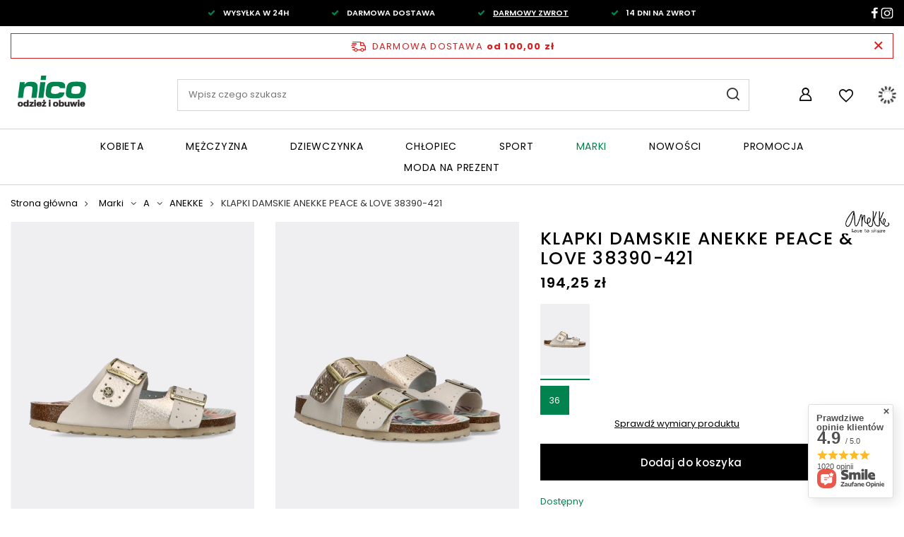

--- FILE ---
content_type: text/html; charset=utf-8
request_url: https://nico.com.pl/pl/products/klapki-damskie-anekke-peace-love-38390-421-22725.html
body_size: 236291
content:
<!DOCTYPE html>
<html lang="pl" class="--freeShipping --vat --gross " ><head><meta name='viewport' content='user-scalable=no, initial-scale = 1.0, maximum-scale = 1.0, width=device-width, viewport-fit=cover'/> <link rel="preload" crossorigin="anonymous" as="font" href="/gfx/standards/fontello.woff?v=2"><meta http-equiv="Content-Type" content="text/html; charset=utf-8"><meta http-equiv="X-UA-Compatible" content="IE=edge"><title>KLAPKI DAMSKIE ANEKKE PEACE & LOVE 38390-421 - Nico</title><meta name="keywords" content=""><meta name="description" content="Sprawdź KLAPKI DAMSKIE ANEKKE PEACE &amp; LOVE 38390-421 - Wejdź na nico.com.pl ★ Modna odzież damska, męska i dziecięca ★ Obuwie na każdą okazję ★ Sprawdź naszą ofertę!"><link rel="icon" href="/gfx/pol/favicon.ico"><meta name="theme-color" content="#00834E"><meta name="msapplication-navbutton-color" content="#00834E"><meta name="apple-mobile-web-app-status-bar-style" content="#00834E"><link rel="preload stylesheet" as="style" href="/gfx/pol/style.css.gzip?r=1748949039"><script>var app_shop={urls:{prefix:'data="/gfx/'.replace('data="', '')+'pol/',graphql:'/graphql/v1/'},vars:{priceType:'gross',priceTypeVat:true,productDeliveryTimeAndAvailabilityWithBasket:false,geoipCountryCode:'US',currency:{id:'PLN',symbol:'zł',country:'pl',format:'###,##0.00',beforeValue:false,space:true,decimalSeparator:',',groupingSeparator:' '},language:{id:'pol',symbol:'pl',name:'Polski'},},txt:{priceTypeText:' brutto',},fn:{},fnrun:{},files:[],graphql:{}};const getCookieByName=(name)=>{const value=`; ${document.cookie}`;const parts = value.split(`; ${name}=`);if(parts.length === 2) return parts.pop().split(';').shift();return false;};if(getCookieByName('freeeshipping_clicked')){document.documentElement.classList.remove('--freeShipping');}if(getCookieByName('rabateCode_clicked')){document.documentElement.classList.remove('--rabateCode');}function hideClosedBars(){const closedBarsArray=JSON.parse(localStorage.getItem('closedBars'))||[];if(closedBarsArray.length){const styleElement=document.createElement('style');styleElement.textContent=`${closedBarsArray.map((el)=>`#${el}`).join(',')}{display:none !important;}`;document.head.appendChild(styleElement);}}hideClosedBars();</script><meta name="robots" content="index,follow"><meta name="rating" content="general"><meta name="Author" content="Nico Polska Sp. z o.o. na bazie IdoSell (www.idosell.com/shop).">
<!-- Begin LoginOptions html -->

<style>
#client_new_social .service_item[data-name="service_Apple"]:before, 
#cookie_login_social_more .service_item[data-name="service_Apple"]:before,
.oscop_contact .oscop_login__service[data-service="Apple"]:before {
    display: block;
    height: 2.6rem;
    content: url('/gfx/standards/apple.svg?r=1743165583');
}
.oscop_contact .oscop_login__service[data-service="Apple"]:before {
    height: auto;
    transform: scale(0.8);
}
#client_new_social .service_item[data-name="service_Apple"]:has(img.service_icon):before,
#cookie_login_social_more .service_item[data-name="service_Apple"]:has(img.service_icon):before,
.oscop_contact .oscop_login__service[data-service="Apple"]:has(img.service_icon):before {
    display: none;
}
</style>

<!-- End LoginOptions html -->

<!-- Open Graph -->
<meta property="og:type" content="website"><meta property="og:url" content="https://nico.com.pl/pl/products/klapki-damskie-anekke-peace-love-38390-421-22725.html
"><meta property="og:title" content="KLAPKI DAMSKIE ANEKKE PEACE &amp; LOVE 38390-421"><meta property="og:site_name" content="Nico Polska Sp. z o.o."><meta property="og:locale" content="pl_PL"><meta property="og:image" content="https://nico.com.pl/hpeciai/abd3e263368f35564c5628037add35ec/pol_pl_KLAPKI-DAMSKIE-ANEKKE-PEACE-LOVE-38390-421-22725_1.webp"><meta property="og:image:width" content="588"><meta property="og:image:height" content="850"><link rel="manifest" href="https://nico.com.pl/data/include/pwa/1/manifest.json?t=3"><meta name="apple-mobile-web-app-capable" content="yes"><meta name="apple-mobile-web-app-status-bar-style" content="black"><meta name="apple-mobile-web-app-title" content="nico.com.pl"><link rel="apple-touch-icon" href="/data/include/pwa/1/icon-128.png"><link rel="apple-touch-startup-image" href="/data/include/pwa/1/logo-512.png" /><meta name="msapplication-TileImage" content="/data/include/pwa/1/icon-144.png"><meta name="msapplication-TileColor" content="#2F3BA2"><meta name="msapplication-starturl" content="/"><script type="application/javascript">var _adblock = true;</script><script async src="/data/include/advertising.js"></script><script type="application/javascript">var statusPWA = {
                online: {
                    txt: "Połączono z internetem",
                    bg: "#5fa341"
                },
                offline: {
                    txt: "Brak połączenia z internetem",
                    bg: "#eb5467"
                }
            }</script><script async type="application/javascript" src="/ajax/js/pwa_online_bar.js?v=1&r=6"></script><script >
window.dataLayer = window.dataLayer || [];
window.gtag = function gtag() {
dataLayer.push(arguments);
}
gtag('consent', 'default', {
'ad_storage': 'denied',
'analytics_storage': 'denied',
'ad_personalization': 'denied',
'ad_user_data': 'denied',
'wait_for_update': 500
});

gtag('set', 'ads_data_redaction', true);
</script><script id="iaiscript_1" data-requirements="W10=" data-ga4_sel="ga4script">
window.iaiscript_1 = `<${'script'}  class='google_consent_mode_update'>
gtag('consent', 'update', {
'ad_storage': 'denied',
'analytics_storage': 'denied',
'ad_personalization': 'denied',
'ad_user_data': 'denied'
});
</${'script'}>`;
</script>
<!-- End Open Graph -->

<link rel="canonical" href="https://nico.com.pl/pl/products/klapki-damskie-anekke-peace-love-38390-421-22725.html" />

                <!-- Global site tag (gtag.js) -->
                <script  async src="https://www.googletagmanager.com/gtag/js?id=G-9VG9VMYBPX"></script>
                <script >
                    window.dataLayer = window.dataLayer || [];
                    window.gtag = function gtag(){dataLayer.push(arguments);}
                    gtag('js', new Date());
                    
                    gtag('config', 'G-9VG9VMYBPX');

                </script>
                <link rel="stylesheet" type="text/css" href="/data/designs/650840e7daf706.64572839_16/gfx/pol/custom.css.gzip?r=1748949091">            <!-- Google Tag Manager -->
                    <script >(function(w,d,s,l,i){w[l]=w[l]||[];w[l].push({'gtm.start':
                    new Date().getTime(),event:'gtm.js'});var f=d.getElementsByTagName(s)[0],
                    j=d.createElement(s),dl=l!='dataLayer'?'&l='+l:'';j.async=true;j.src=
                    'https://www.googletagmanager.com/gtm.js?id='+i+dl;f.parentNode.insertBefore(j,f);
                    })(window,document,'script','dataLayer','GTM-W7WV2ZVC');</script>
            <!-- End Google Tag Manager -->
<!-- Begin additional html or js -->


<!--3|1|3-->
<script>
    if (!Array.prototype.forEach) {
      Array.prototype.forEach = function (fun) {
        var len = this.length;
        if (typeof fun != "function") throw new TypeError();

        var thisp = arguments[1];
        for (var i = 0; i < len; i++) {
          if (i in this) fun.call(thisp, this[i], i, this);
        }
      };
    }
    !(function (d, m, e, v, n, t, s) {
      d["WphTrackObject"] = n;
      (d[n] =
        window[n] ||
        function () {
          (d[n].queue = d[n].queue || []).push(arguments);
        }),
        (d[n].l = 1 * new Date()),
        (t = m.createElement(e)),
        (s = m.getElementsByTagName(e)[0]),
        (t.async = 1);
      t.src = v;
      s.parentNode.insertBefore(t, s);
    })(window, document, "script", "https://pixel.wp.pl/w/tr.js", "wph");
    wph("init", "WP-ADS-EFVPCPORM", {
      plugin_name: "Idosell",
      plugin_version: "1.1.0",
    });

    function wph_getSingleDataLayer(eventType){
        const dataLayerItem = window.dataLayer.find(el=>el[1]=== eventType);
        if(!dataLayerItem) return false;

        return wph_returnSingleDataLayer(dataLayerItem);
    }
    function wph_getAllDataLayer(eventType){
      const allDataLayerItems = window.dataLayer.filter((el) => el[1] === eventType);
      if (allDataLayerItems.length < 1) return false;

      const productsInfo = []

      allDataLayerItems.forEach(dataLayerItem=>{
          productsInfo.push(wph_returnSingleDataLayer(dataLayerItem))
      })
      return productsInfo;
    }

    function wph_returnSingleDataLayer(dataLayerItem){
      const addToCartInfo = {items:[]};

      for (const [key, value] of Object.entries(dataLayerItem[2])) {
        if(key !== "send_to" && key !== "items"){
          addToCartInfo[key] = value
        }
      }

      dataLayerItem[2].items.forEach(currProduct=>{
          const item_category = currProduct.item_category5
            ? currProduct.item_category5
            : currProduct.item_category4
            ? currProduct.item_category4
            : currProduct.item_category3
            ? currProduct.item_category3
            : currProduct.item_category2
            ? currProduct.item_category2
            : currProduct.item_category;


          const newProduct = {};
          for (const [key, value] of Object.entries(currProduct)) {
            if(!key.includes("category") && !key.includes("variant")) newProduct[key.replace("item_", "")] = value;

            if(key.includes("variant")){
              const allVariants = value.split(":");
              const allVariantsNames = allVariants[1].split("\\");
              const allVariantsValues = allVariants[0].split("\\");
              const variantArr = []
              allVariantsValues.forEach((el, id)=>variantArr.push(`${allVariantsNames[id].trim()} : ${el}`));

              newProduct[key.replace("item_", "")] = variantArr;
            }
          }
          newProduct.category = item_category;

          if('2646400766740') newProduct.ean = '2646400766740';

          addToCartInfo.items.push(newProduct);
      });
    return addToCartInfo;
  }
  </script>
<!--1|1|1-->
<meta name="google-site-verification" content="mmQM0TzYZmbvuANHjiALE87lE4GpGArMk1DKH1Daoy8" />

<!-- End additional html or js -->
                <script>
                if (window.ApplePaySession && window.ApplePaySession.canMakePayments()) {
                    var applePayAvailabilityExpires = new Date();
                    applePayAvailabilityExpires.setTime(applePayAvailabilityExpires.getTime() + 2592000000); //30 days
                    document.cookie = 'applePayAvailability=yes; expires=' + applePayAvailabilityExpires.toUTCString() + '; path=/;secure;'
                    var scriptAppleJs = document.createElement('script');
                    scriptAppleJs.src = "/ajax/js/apple.js?v=3";
                    if (document.readyState === "interactive" || document.readyState === "complete") {
                          document.body.append(scriptAppleJs);
                    } else {
                        document.addEventListener("DOMContentLoaded", () => {
                            document.body.append(scriptAppleJs);
                        });  
                    }
                } else {
                    document.cookie = 'applePayAvailability=no; path=/;secure;'
                }
                </script>
                <script>let paypalDate = new Date();
                    paypalDate.setTime(paypalDate.getTime() + 86400000);
                    document.cookie = 'payPalAvailability_PLN=-1; expires=' + paypalDate.getTime() + '; path=/; secure';
                </script><link rel="preload" as="image" href="/hpeciai/3c7d8cda79e226ab6e6f720cfb02b1bb/pol_pm_KLAPKI-DAMSKIE-ANEKKE-PEACE-LOVE-38390-421-22725_1.webp"><style>
							#photos_slider[data-skeleton] .photos__link:before {
								padding-top: calc(850/588* 100%);
							}
							@media (min-width: 979px) {.photos__slider[data-skeleton] .photos__figure:not(.--nav):first-child .photos__link {
								max-height: 850px;
							}}
						</style></head><body><div id="container" class="projector_page container max-width-1800"><header class=" commercial_banner"><script class="ajaxLoad">app_shop.vars.vat_registered="true";app_shop.vars.currency_format="###,##0.00";app_shop.vars.currency_before_value=false;app_shop.vars.currency_space=true;app_shop.vars.symbol="zł";app_shop.vars.id="PLN";app_shop.vars.baseurl="http://nico.com.pl/";app_shop.vars.sslurl="https://nico.com.pl/";app_shop.vars.curr_url="%2Fpl%2Fproducts%2Fklapki-damskie-anekke-peace-love-38390-421-22725.html";var currency_decimal_separator=',';var currency_grouping_separator=' ';app_shop.vars.blacklist_extension=["exe","com","swf","js","php"];app_shop.vars.blacklist_mime=["application/javascript","application/octet-stream","message/http","text/javascript","application/x-deb","application/x-javascript","application/x-shockwave-flash","application/x-msdownload"];app_shop.urls.contact="/pl/contact.html";</script><div id="viewType" style="display:none"></div><div class="bars_top bars"><div class="bars__item" id="bar22" style="--background-color:#000000;--border-color:#000000;--font-color:#ffffff;"><div class="bars__wrapper"><div class="bars__content"> <div id="benefit-wrapper" class="benefit-wrapper --slider-mobile">
    <div class="benefit-item">
        <div class="benefit-content">
            <span class="benefit-text">
                <i class="icon-check"></i>
                WYSYŁKA W 24H
            </span>
        </div>
    </div>
    <div class="benefit-item">
        <div class="benefit-content">
            <span class="benefit-text">
                <i class="icon-check"></i>
                DARMOWA DOSTAWA
            </span>
        </div>
    </div>
    <div class="benefit-item">
        <div class="benefit-content">
            <span class="benefit-text">
                <i class="icon-check"></i>
                  <a href="/pl/cms/darmowe-zwroty-36.html">DARMOWY ZWROT</a>
            </span>
        </div>
    </div>
     <div class="benefit-item">
        <div class="benefit-content">
            <span class="benefit-text">
                <i class="icon-check"></i>
              
                14 DNI NA ZWROT
            </span>
        </div>
    </div>
</div>

<style>
    #benefit-wrapper {
        display: flex;
        justify-content: center;
    }

    #benefit-wrapper .benefit-item {
        margin: 0 30px;
    }

    #benefit-wrapper .benefit-item .icon-check{
        margin-right: .8rem;
    }

    #benefit-wrapper .benefit-item .icon-check:before {
        color: #00834E;
    }

    #benefit-wrapper .benefit-item .benefit-text {
        font-size: 11px;
        font-style: normal;
        font-weight: 600;
        line-height: normal;
        white-space: nowrap;
    }
</style></div></div></div><div id="menu_buttons" class="menu_buttons"><div class="menu_buttons_sub"><div class="menu_button_wrapper"><div class="social-media-wrapper">
    <div class="social-media-item --link --facebook">
        <a href="https://www.facebook.com/nicoodzieziobuwie">
            <svg width="17" height="16" viewBox="0 0 17 16" fill="none" xmlns="http://www.w3.org/2000/svg">
                <g clip-path="url(#clip0_227_1314)">
                  <path d="M9.72953 15.9617V8.85843H12.3081L12.695 6.08932H9.72953V4.32165C9.72953 3.52018 9.96933 2.97399 11.2142 2.97399L12.7993 2.97339V0.496599C12.5252 0.463673 11.5842 0.388184 10.489 0.388184C8.20207 0.388184 6.63638 1.67843 6.63638 4.0474V6.08932H4.04999V8.85843H6.63638V15.9617H9.72953Z" fill="white"/>
                </g>
                <defs>
                  <clipPath id="clip0_227_1314">
                    <rect width="16.8493" height="15.5736" fill="white" transform="translate(0 0.388184)"/>
                  </clipPath>
                </defs>
            </svg>
        </a>
    </div>
    <div class="social-media-item --link --instagram">
        <a href="https://www.instagram.com/nico.com.pl/">
            <svg width="18" height="17" viewBox="0 0 20 18" fill="none" xmlns="http://www.w3.org/2000/svg">
                <g clip-path="url(#clip0_227_1310)">
                  <path d="M19.5296 5.53913C19.4848 4.60132 19.3208 3.95658 19.0857 3.3979C18.8432 2.80488 18.4702 2.27396 17.9815 1.83259C17.5039 1.38436 16.9257 1.03606 16.2916 0.815448C15.6836 0.598201 14.9897 0.446545 13.9751 0.405197C12.9529 0.360346 12.6283 0.349976 10.0357 0.349976C7.44309 0.349976 7.11857 0.360346 6.10014 0.401695C5.08551 0.443043 4.38795 0.594833 3.78366 0.811946C3.14191 1.03606 2.56749 1.38086 2.08997 1.83259C1.60502 2.27396 1.22834 2.80839 0.989504 3.39454C0.75446 3.95658 0.590381 4.59782 0.545645 5.53563C0.497121 6.48045 0.485901 6.78039 0.485901 9.17671C0.485901 11.573 0.497121 11.873 0.541857 12.8143C0.586592 13.7521 0.750817 14.3968 0.985861 14.9555C1.22834 15.5485 1.60502 16.0795 2.08997 16.5208C2.56749 16.9691 3.1457 17.3174 3.77987 17.538C4.38795 17.7552 5.08172 17.9069 6.0965 17.9482C7.11478 17.9897 7.43944 17.9999 10.0321 17.9999C12.6247 17.9999 12.9492 17.9897 13.9676 17.9482C14.9823 17.9069 15.6798 17.7552 16.2841 17.538C17.5675 17.0794 18.5821 16.1416 19.0783 14.9555C19.3132 14.3935 19.4774 13.7521 19.5221 12.8143C19.5669 11.873 19.5781 11.573 19.5781 9.17671C19.5781 6.78039 19.5743 6.48045 19.5296 5.53913ZM17.8099 12.7453C17.7688 13.6073 17.6122 14.0728 17.4816 14.3831C17.1608 15.152 16.5005 15.7623 15.6686 16.0589C15.3329 16.1795 14.8256 16.3243 13.8967 16.3622C12.8895 16.4037 12.5874 16.4139 10.0395 16.4139C7.49161 16.4139 7.18575 16.4037 6.18218 16.3622C5.24959 16.3243 4.74598 16.1795 4.41025 16.0589C3.99626 15.9174 3.61943 15.6933 3.31357 15.4003C2.99649 15.114 2.75401 14.7692 2.60101 14.3866C2.47044 14.0763 2.31379 13.6073 2.27285 12.7488C2.22797 11.8179 2.21689 11.5386 2.21689 9.18358C2.21689 6.82861 2.22797 6.5459 2.27285 5.61846C2.31379 4.75647 2.47044 4.291 2.60101 3.98069C2.75401 3.59791 2.99649 3.24975 3.31736 2.96691C3.62686 2.67384 3.9999 2.44972 4.41404 2.30843C4.74977 2.18776 5.25716 2.04297 6.18597 2.00499C7.19318 1.96364 7.4954 1.95327 10.0431 1.95327C12.5948 1.95327 12.8969 1.96364 13.9005 2.00499C14.8331 2.04297 15.3367 2.18776 15.6724 2.30843C16.0864 2.44972 16.4632 2.67384 16.7691 2.96691C17.0862 3.25312 17.3286 3.59791 17.4816 3.98069C17.6122 4.291 17.7688 4.75984 17.8099 5.61846C17.8547 6.54941 17.8659 6.82861 17.8659 9.18358C17.8659 11.5386 17.8547 11.8144 17.8099 12.7453Z" fill="white"/>
                  <path d="M10.0354 4.6427C7.32723 4.6427 5.12994 6.67349 5.12994 9.17675C5.12994 11.68 7.32723 13.7108 10.0354 13.7108C12.7437 13.7108 14.9409 11.68 14.9409 9.17675C14.9409 6.67349 12.7437 4.6427 10.0354 4.6427ZM10.0354 12.1179C8.27848 12.1179 6.85336 10.8008 6.85336 9.17675C6.85336 7.55271 8.27848 6.23562 10.0354 6.23562C11.7925 6.23562 13.2175 7.55271 13.2175 9.17675C13.2175 10.8008 11.7925 12.1179 10.0354 12.1179Z" fill="white"/>
                  <path d="M16.2802 4.4634C16.2802 5.04793 15.7675 5.52189 15.1349 5.52189C14.5025 5.52189 13.9897 5.04793 13.9897 4.4634C13.9897 3.87873 14.5025 3.40491 15.1349 3.40491C15.7675 3.40491 16.2802 3.87873 16.2802 4.4634Z" fill="white"/>
                </g>
                <defs>
                  <clipPath id="clip0_227_1310">
                    <rect width="19.0959" height="17.65" fill="white" transform="translate(0.452087 0.349976)"/>
                  </clipPath>
                </defs>
            </svg>
        </a>
    </div>
    <div class="social-media-item --link --youtube" style="display: none;">
        <a href="https://www.youtube.com/">
            <svg width="20" height="19" viewBox="0 0 19 18" fill="none" xmlns="http://www.w3.org/2000/svg">
                <g clip-path="url(#clip0_227_1306)">
                  <path d="M18.7351 13.2886C18.6354 14.0768 17.8513 14.8326 17.031 14.9339C12.0287 15.5227 6.97033 15.5227 1.96965 14.9339C1.14864 14.8328 0.364595 14.0768 0.264862 13.2886C-0.0882872 10.4 -0.0882872 7.5992 0.264862 4.71124C0.364595 3.92306 1.14864 3.16657 1.96965 3.06602C6.97033 2.47719 12.0289 2.47719 17.031 3.06602C17.8513 3.1664 18.6354 3.92306 18.7351 4.71124C19.0883 7.59894 19.0883 10.4 18.7351 13.2886ZM7.91655 5.99938V11.9996L12.6666 8.99937L7.91655 5.99938Z" fill="white"/>
                </g>
                <defs>
                  <clipPath id="clip0_227_1306">
                    <rect width="19" height="18" fill="white" transform="matrix(1 0 0 -1 0 18)"/>
                  </clipPath>
                </defs>
            </svg>
        </a>
    </div>
</div></div></div></div></div><script>document.documentElement.style.setProperty('--bars-height',`${document.querySelector('.bars_top').offsetHeight}px`);</script><div id="freeShipping" class="freeShipping"><span class="freeShipping__info">Darmowa dostawa</span><strong class="freeShipping__val">
				od 
				100,00 zł</strong><a href="" class="freeShipping__close"></a></div><div id="logo" class="d-flex align-items-center"><a href="/" target="_self"><img src="/data/gfx/mask/pol/logo_1_big.svg" alt="Nico - odzież i obuwie" width="508" height="236"></a></div><form action="https://nico.com.pl/pl/search.html" method="get" id="menu_search" class="menu_search"><a href="#showSearchForm" class="menu_search__mobile"></a><div class="menu_search__block"><div class="menu_search__item --input"><input class="menu_search__input" type="text" name="text" autocomplete="off" placeholder="Wpisz czego szukasz"><button class="menu_search__submit" type="submit"></button></div><div class="menu_search__item --results search_result"></div></div></form><div id="menu_settings" class="align-items-center justify-content-center justify-content-lg-end"><div id="menu_additional"><a class="account_link" href="https://nico.com.pl/pl/login.html"></a><div class="shopping_list_top" data-empty="true"><a href="https://nico.com.pl/pl/shoppinglist" class="wishlist_link slt_link --empty"></a><div class="slt_lists"><ul class="slt_lists__nav"><li class="slt_lists__nav_item" data-list_skeleton="true" data-list_id="true" data-shared="true"><a class="slt_lists__nav_link" data-list_href="true"><span class="slt_lists__nav_name" data-list_name="true"></span><span class="slt_lists__count" data-list_count="true">0</span></a></li><li class="slt_lists__nav_item --empty"><a class="slt_lists__nav_link --empty" href="https://nico.com.pl/pl/shoppinglist"><span class="slt_lists__nav_name" data-list_name="true">Lista zakupowa</span><span class="slt_lists__count" data-list_count="true">0</span></a></li></ul></div></div></div></div><div class="shopping_list_top_mobile" data-empty="true"><a href="https://nico.com.pl/pl/shoppinglist" class="sltm_link --empty"></a></div><div class="sl_choose sl_dialog"><div class="sl_choose__wrapper sl_dialog__wrapper"><div class="sl_choose__item --top sl_dialog_close mb-2"><strong class="sl_choose__label">Zapisz na liście zakupowej</strong></div><div class="sl_choose__item --lists" data-empty="true"><div class="sl_choose__list f-group --radio m-0 d-md-flex align-items-md-center justify-content-md-between" data-list_skeleton="true" data-list_id="true" data-shared="true"><input type="radio" name="add" class="sl_choose__input f-control" id="slChooseRadioSelect" data-list_position="true"><label for="slChooseRadioSelect" class="sl_choose__group_label f-label py-4" data-list_position="true"><span class="sl_choose__sub d-flex align-items-center"><span class="sl_choose__name" data-list_name="true"></span><span class="sl_choose__count" data-list_count="true">0</span></span></label><button type="button" class="sl_choose__button --desktop btn --solid">Zapisz</button></div></div><div class="sl_choose__item --create sl_create mt-4"><a href="#new" class="sl_create__link  align-items-center">Stwórz nową listę zakupową</a><form class="sl_create__form align-items-center"><div class="sl_create__group f-group --small mb-0"><input type="text" class="sl_create__input f-control" required="required"><label class="sl_create__label f-label">Nazwa nowej listy</label></div><button type="submit" class="sl_create__button btn --solid ml-2 ml-md-3">Utwórz listę</button></form></div><div class="sl_choose__item --mobile mt-4 d-flex justify-content-center d-md-none"><button class="sl_choose__button --mobile btn --solid --large">Zapisz</button></div></div></div><div id="menu_basket" class="topBasket --skeleton"><a class="topBasket__sub" href="/basketedit.php"><span class="badge badge-info"></span><strong class="topBasket__price">0,00 zł</strong></a><div class="topBasket__details --products" style="display: none;"><div class="topBasket__block --labels"><label class="topBasket__item --name">Produkt</label><label class="topBasket__item --sum">Ilość</label><label class="topBasket__item --prices">Cena</label></div><div class="topBasket__block --products"></div></div><div class="topBasket__details --shipping" style="display: none;"><span class="topBasket__name">Koszt dostawy od</span><span id="shipppingCost"></span></div><script>
						app_shop.vars.cache_html = true;
					</script></div><nav id="menu_categories" class="wide"><button type="button" class="navbar-toggler"><i class="icon-reorder"></i></button><div class="navbar-collapse" id="menu_navbar"><ul class="navbar-nav"><li class="nav-item"><a  href="/pl/menu/kobieta-152.html" target="_self" title="Kobieta" class="nav-link" >Kobieta</a><ul class="navbar-subnav"><li class="nav-item"><a  href="/pl/menu/odziez-160.html" target="_self" title="Odzież" class="nav-link" >Odzież</a><ul class="navbar-subsubnav more"><li class="nav-item"><a  href="/pl/menu/sukienki-198.html" target="_self" title="Sukienki" class="nav-link" >Sukienki</a></li><li class="nav-item"><a  href="/pl/menu/spodnie-200.html" target="_self" title="Spodnie" class="nav-link" >Spodnie</a></li><li class="nav-item"><a  href="/pl/menu/spodnice-202.html" target="_self" title="Spódnice" class="nav-link" >Spódnice</a></li><li class="nav-item"><a  href="/pl/menu/jeansy-204.html" target="_self" title="Jeansy" class="nav-link" >Jeansy</a></li><li class="nav-item"><a  href="/pl/menu/dzianiny-206.html" target="_self" title="Swetry" class="nav-link" >Swetry</a></li><li class="nav-item"><a  href="/pl/menu/bluzy-208.html" target="_self" title="Bluzy" class="nav-link" >Bluzy</a></li><li class="nav-item"><a  href="/pl/menu/t-shirty-i-topy-210.html" target="_self" title="T-shirty i topy" class="nav-link" >T-shirty i topy</a></li><li class="nav-item"><a  href="/pl/menu/bluzy-530.html" target="_self" title="Koszule i bluzki" class="nav-link" >Koszule i bluzki</a></li><li class="nav-item"><a  href="/pl/menu/marynarki-214.html" target="_self" title="Żakiety i kamizelki" class="nav-link" >Żakiety i kamizelki</a></li><li class="nav-item"><a  href="/pl/menu/kurtki-i-plaszcze-216.html" target="_self" title="Kurtki i płaszcze" class="nav-link" >Kurtki i płaszcze</a></li><li class="nav-item"><a  href="/pl/menu/moda-plazowa-218.html" target="_self" title="Moda plażowa" class="nav-link" >Moda plażowa</a></li><li class="nav-item"><a  href="/pl/menu/pizamy-220.html" target="_self" title="Piżamy" class="nav-link" >Piżamy</a></li><li class="nav-item"><a  href="/pl/menu/bielizna-222.html" target="_self" title="Bielizna" class="nav-link" >Bielizna</a></li><li class="nav-item"><a  href="/pl/menu/szorty-224.html" target="_self" title="Szorty i bermudy" class="nav-link" >Szorty i bermudy</a></li><li class="nav-item"><a  href="/pl/menu/010116/bluzki.html" target="_self" title="Bluzki" class="nav-link" >Bluzki</a></li><li class="nav-item --extend"><a href="" class="nav-link" txt_alt="- Zwiń">+ Rozwiń</a></li></ul></li><li class="nav-item"><a  href="/pl/menu/obuwie-162.html" target="_self" title="Obuwie" class="nav-link" >Obuwie</a><ul class="navbar-subsubnav more"><li class="nav-item"><a  href="/pl/menu/sneakers-226.html" target="_self" title="Sneakers" class="nav-link" >Sneakers</a></li><li class="nav-item"><a  href="/pl/menu/trzewiki-i-botki-228.html" target="_self" title="Trzewiki i botki" class="nav-link" >Trzewiki i botki</a></li><li class="nav-item"><a  href="/pl/menu/kozaki-230.html" target="_self" title="Kozaki" class="nav-link" >Kozaki</a></li><li class="nav-item"><a  href="/pl/menu/czolenka-i-szpilki-232.html" target="_self" title="Czółenka i Szpilki" class="nav-link" >Czółenka i Szpilki</a></li><li class="nav-item"><a  href="/pl/menu/010205/sandaly.html" target="_self" title="Sandały" class="nav-link" >Sandały</a></li><li class="nav-item"><a  href="/pl/menu/sznurowane-236.html" target="_self" title="Sznurowane" class="nav-link" >Sznurowane</a></li><li class="nav-item"><a  href="/pl/menu/mokasyny-238.html" target="_self" title="Mokasyny" class="nav-link" >Mokasyny</a></li><li class="nav-item"><a  href="/pl/menu/baleriny-242.html" target="_self" title="Baleriny" class="nav-link" >Baleriny</a></li><li class="nav-item"><a  href="/pl/menu/koturny-244.html" target="_self" title="Koturny" class="nav-link" >Koturny</a></li><li class="nav-item"><a  href="/pl/menu/klasyczne-i-komfort-246.html" target="_self" title="Klasyczne i komfort" class="nav-link" >Klasyczne i komfort</a></li><li class="nav-item"><a  href="/pl/menu/pantofle-2348.html" target="_self" title="Pantofle" class="nav-link" >Pantofle</a></li><li class="nav-item --extend"><a href="" class="nav-link" txt_alt="- Zwiń">+ Rozwiń</a></li></ul></li><li class="nav-item"><a  href="/pl/menu/duze-rozmiary-166.html" target="_self" title="Plus size" class="nav-link" >Plus size</a><ul class="navbar-subsubnav"><li class="nav-item"><a  href="/pl/menu/sukienki-260.html" target="_self" title="Sukienki" class="nav-link" >Sukienki</a></li><li class="nav-item"><a  href="/pl/menu/010302/swetry.html" target="_self" title="Swetry" class="nav-link" >Swetry</a></li><li class="nav-item"><a  href="/pl/menu/010303/t-shirty-i-topy.html" target="_self" title="T-shirty i topy" class="nav-link" >T-shirty i topy</a></li><li class="nav-item"><a  href="/pl/menu/010304/koszule-i-bluzki.html" target="_self" title="Koszule i bluzki" class="nav-link" >Koszule i bluzki</a></li><li class="nav-item"><a  href="/pl/menu/spodnie-i-jeansy-268.html" target="_self" title="Spodnie i jeansy" class="nav-link" >Spodnie i jeansy</a></li><li class="nav-item"><a  href="/pl/menu/spodnice-266.html" target="_self" title="Spódnice" class="nav-link" >Spódnice</a></li><li class="nav-item"><a  href="/pl/menu/kurtki-i-marynarki-270.html" target="_self" title="Kurtki i żakiety" class="nav-link" >Kurtki i żakiety</a></li></ul></li><li class="nav-item"><a  href="/pl/menu/torby-i-akcesoria-170.html" target="_self" title="Torby i akcesoria" class="nav-link" >Torby i akcesoria</a><ul class="navbar-subsubnav"><li class="nav-item"><a  href="/pl/menu/torby-290.html" target="_self" title="Torebki" class="nav-link" >Torebki</a></li><li class="nav-item"><a  href="/pl/menu/portfele-i-kosmetyczki-292.html" target="_self" title="Portfele" class="nav-link" >Portfele</a></li><li class="nav-item"><a  href="/pl/menu/010403/szale.html" target="_self" title="Szale" class="nav-link" >Szale</a></li><li class="nav-item"><a  href="/pl/menu/010404/czapki-i-kapelusze.html" target="_self" title="Czapki i kapelusze" class="nav-link" >Czapki i kapelusze</a></li><li class="nav-item"><a  href="/pl/menu/010405/rekawiczki.html" target="_self" title="Rękawiczki" class="nav-link" >Rękawiczki</a></li><li class="nav-item"><a  href="/pl/menu/010407/paski.html" target="_self" title="Paski" class="nav-link" >Paski</a></li></ul></li><li class="nav-item"><a  href="/pl/menu/robocze-168.html" target="_self" title="Robocze" class="nav-link" >Robocze</a><ul class="navbar-subsubnav"><li class="nav-item"><a  href="/pl/menu/010504/buty-i-klapki.html" target="_self" title="Buty i klapki" class="nav-link" >Buty i klapki</a></li></ul></li></ul></li><li class="nav-item"><a  href="/pl/menu/mezczyzna-154.html" target="_self" title="Mężczyzna" class="nav-link" >Mężczyzna</a><ul class="navbar-subnav"><li class="nav-item"><a  href="/pl/menu/odziez-172.html" target="_self" title="Odzież" class="nav-link" >Odzież</a><ul class="navbar-subsubnav more"><li class="nav-item"><a  href="/pl/menu/spodnie-306.html" target="_self" title="Spodnie" class="nav-link" >Spodnie</a></li><li class="nav-item"><a  href="/pl/menu/jeansy-308.html" target="_self" title="Jeans" class="nav-link" >Jeans</a></li><li class="nav-item"><a  href="/pl/menu/szorty-310.html" target="_self" title="Bermudy" class="nav-link" >Bermudy</a></li><li class="nav-item"><a  href="/pl/menu/t-shirty-i-polo-312.html" target="_self" title="T-Shirt i polo" class="nav-link" >T-Shirt i polo</a></li><li class="nav-item"><a  href="/pl/menu/swetry-314.html" target="_self" title="Swetry" class="nav-link" >Swetry</a></li><li class="nav-item"><a  href="/pl/menu/bluzy-316.html" target="_self" title="Bluzy" class="nav-link" >Bluzy</a></li><li class="nav-item"><a  href="/pl/menu/koszule-318.html" target="_self" title="Koszule" class="nav-link" >Koszule</a></li><li class="nav-item"><a  href="/pl/menu/020108/garnitury-i-marynarki.html" target="_self" title="Garnitury i marynarki" class="nav-link" >Garnitury i marynarki</a></li><li class="nav-item"><a  href="/pl/menu/kurtki-322.html" target="_self" title="Kurtki i płaszcze" class="nav-link" >Kurtki i płaszcze</a></li><li class="nav-item"><a  href="/pl/menu/pizamy-326.html" target="_self" title="Piżamy" class="nav-link" >Piżamy</a></li><li class="nav-item"><a  href="/pl/menu/polo-690.html" target="_self" title="Polo" class="nav-link" >Polo</a></li><li class="nav-item --extend"><a href="" class="nav-link" txt_alt="- Zwiń">+ Rozwiń</a></li></ul></li><li class="nav-item"><a  href="/pl/menu/obuwie-174.html" target="_self" title="Obuwie" class="nav-link" >Obuwie</a><ul class="navbar-subsubnav"><li class="nav-item"><a  href="/pl/menu/sneakers-330.html" target="_self" title="Sneakers" class="nav-link" >Sneakers</a></li><li class="nav-item"><a  href="/pl/menu/trzewiki-i-botki-332.html" target="_self" title="Trzewiki i botki" class="nav-link" >Trzewiki i botki</a></li><li class="nav-item"><a  href="/pl/menu/trapery-i-trekking-334.html" target="_self" title="Trapery i trekking" class="nav-link" >Trapery i trekking</a></li><li class="nav-item"><a  href="/pl/menu/sznurowane-i-eleganckie-336.html" target="_self" title="Sznurowane i eleganckie" class="nav-link" >Sznurowane i eleganckie</a></li><li class="nav-item"><a  href="/pl/menu/mokasyny-338.html" target="_self" title="Mokasyny" class="nav-link" >Mokasyny</a></li><li class="nav-item"><a  href="/pl/menu/komfort-340.html" target="_self" title="Komfort" class="nav-link" >Komfort</a></li><li class="nav-item"><a  href="/pl/menu/sandaly-342.html" target="_self" title="Sandały" class="nav-link" >Sandały</a></li><li class="nav-item"><a  href="/pl/menu/pantofle-2346.html" target="_self" title="Pantofle" class="nav-link" >Pantofle</a></li></ul></li><li class="nav-item"><a  href="/pl/menu/0203/plus-size.html" target="_self" title="Plus size" class="nav-link" >Plus size</a><ul class="navbar-subsubnav"><li class="nav-item"><a  href="/pl/menu/020301/koszule.html" target="_self" title="Koszule" class="nav-link" >Koszule</a></li><li class="nav-item"><a  href="/pl/menu/020302/bluzy.html" target="_self" title="Bluzy" class="nav-link" >Bluzy</a></li><li class="nav-item"><a  href="/pl/menu/polo-358.html" target="_self" title="Polo" class="nav-link" >Polo</a></li><li class="nav-item"><a  href="/pl/menu/020305/kurtki-i-marynarki.html" target="_self" title="Kurtki i marynarki" class="nav-link" >Kurtki i marynarki</a></li><li class="nav-item"><a  href="/pl/menu/spodnie-364.html" target="_self" title="Spodnie" class="nav-link" >Spodnie</a></li></ul></li><li class="nav-item"><a  href="/pl/menu/0205/torby-i-akcesoria.html" target="_self" title="Torby i akcesoria" class="nav-link" >Torby i akcesoria</a><ul class="navbar-subsubnav"><li class="nav-item"><a  href="/pl/menu/020501/torby-i-plecaki.html" target="_self" title="Torby i plecaki" class="nav-link" >Torby i plecaki</a></li><li class="nav-item"><a  href="/pl/menu/020502/portfele.html" target="_self" title="Portfele" class="nav-link" >Portfele</a></li><li class="nav-item"><a  href="/pl/menu/020503/szaliki.html" target="_self" title="Szaliki" class="nav-link" >Szaliki</a></li><li class="nav-item"><a  href="/pl/menu/020504/czapki-i-kapelusze.html" target="_self" title="Czapki i kapelusze" class="nav-link" >Czapki i kapelusze</a></li><li class="nav-item"><a  href="/pl/menu/020505/rekawiczki.html" target="_self" title="Rękawiczki" class="nav-link" >Rękawiczki</a></li><li class="nav-item"><a  href="/pl/menu/020507/akcesoria-inne.html" target="_self" title="Akcesoria inne" class="nav-link" >Akcesoria inne</a></li><li class="nav-item"><a  href="/pl/menu/020508/reczniki-plazowe.html" target="_self" title="Ręczniki plażowe" class="nav-link" >Ręczniki plażowe</a></li></ul></li></ul></li><li class="nav-item"><a  href="/pl/menu/spodnice-798.html" target="_self" title="Dziewczynka" class="nav-link" >Dziewczynka</a><ul class="navbar-subnav"><li class="nav-item"><a  href="/pl/menu/odziez-184.html" target="_self" title="Odzież" class="nav-link" >Odzież</a><ul class="navbar-subsubnav more"><li class="nav-item"><a  href="/pl/menu/030101/kurtki-i-plaszcze.html" target="_self" title="Kurtki i płaszcze" class="nav-link" >Kurtki i płaszcze</a></li><li class="nav-item"><a  href="/pl/menu/030102/zakiety-i-kamizelki.html" target="_self" title="Żakiety i kamizelki" class="nav-link" >Żakiety i kamizelki</a></li><li class="nav-item"><a  href="/pl/menu/sukienki-i-komplety-800.html" target="_self" title="Sukienki" class="nav-link" >Sukienki</a></li><li class="nav-item"><a  href="/pl/menu/swetry-788.html" target="_self" title="Swetry" class="nav-link" >Swetry</a></li><li class="nav-item"><a  href="/pl/menu/t-shirty-i-koszulki-790.html" target="_self" title="T-shirty i topy" class="nav-link" >T-shirty i topy</a></li><li class="nav-item"><a  href="/pl/menu/koszule-792.html" target="_self" title="Koszule" class="nav-link" >Koszule</a></li><li class="nav-item"><a  href="/pl/menu/bluzy-794.html" target="_self" title="Bluzy" class="nav-link" >Bluzy</a></li><li class="nav-item"><a  href="/pl/menu/spodnie-i-jeansy-796.html" target="_self" title="Spodnie" class="nav-link" >Spodnie</a></li><li class="nav-item"><a  href="/pl/menu/030110/jeans.html" target="_self" title="Jeans" class="nav-link" >Jeans</a></li><li class="nav-item"><a  href="/pl/menu/030111/spodnice.html" target="_self" title="Spódnice" class="nav-link" >Spódnice</a></li><li class="nav-item"><a  href="/pl/menu/030112/pizamy.html" target="_self" title="Piżamy" class="nav-link" >Piżamy</a></li><li class="nav-item"><a  href="/pl/menu/030113/bielizna.html" target="_self" title="Bielizna" class="nav-link" >Bielizna</a></li><li class="nav-item"><a  href="/pl/menu/030114/szorty-i-bermudy.html" target="_self" title="Szorty i bermudy" class="nav-link" >Szorty i bermudy</a></li><li class="nav-item"><a  href="/pl/menu/030115/na-plaze.html" target="_self" title="Na plażę" class="nav-link" >Na plażę</a></li><li class="nav-item --extend"><a href="" class="nav-link" txt_alt="- Zwiń">+ Rozwiń</a></li></ul></li><li class="nav-item"><a  href="/pl/menu/obuwie-186.html" target="_self" title="Obuwie" class="nav-link" >Obuwie</a><ul class="navbar-subsubnav"><li class="nav-item"><a  href="/pl/menu/sneakers-842.html" target="_self" title="Sneakers" class="nav-link" >Sneakers</a></li><li class="nav-item"><a  href="/pl/menu/030202/trzewiki-i-kozaczki.html" target="_self" title="Trzewiki i kozaczki" class="nav-link" >Trzewiki i kozaczki</a></li><li class="nav-item"><a  href="/pl/menu/030204/kozaczki.html" target="_self" title="Kozaczki" class="nav-link" >Kozaczki</a></li><li class="nav-item"><a  href="/pl/menu/030205/wiazane-i-mokasyny.html" target="_self" title="Wiązane i mokasyny" class="nav-link" >Wiązane i mokasyny</a></li><li class="nav-item"><a  href="/pl/menu/baleriny-846.html" target="_self" title="Balerinki" class="nav-link" >Balerinki</a></li><li class="nav-item"><a  href="/pl/menu/030207/sandaly.html" target="_self" title="Sandały" class="nav-link" >Sandały</a></li><li class="nav-item"><a  href="/pl/menu/030208/klapki-i-pantofle-domowe.html" target="_self" title="Klapki i pantofle domowe" class="nav-link" >Klapki i pantofle domowe</a></li></ul></li><li class="nav-item"><a  href="/pl/menu/dziewczynka-416.html" target="_self" title="Akcesoria" class="nav-link" >Akcesoria</a><ul class="navbar-subsubnav"><li class="nav-item"><a  href="/pl/menu/czapki-i-opaski-874.html" target="_self" title="Czapki i opaski" class="nav-link" >Czapki i opaski</a></li><li class="nav-item"><a  href="/pl/menu/szaliki-i-rekawiczki-876.html" target="_self" title="Szaliki i rękawiczki" class="nav-link" >Szaliki i rękawiczki</a></li><li class="nav-item"><a  href="/pl/menu/030306/kocyki.html" target="_self" title="Kocyki" class="nav-link" >Kocyki</a></li><li class="nav-item"><a  href="/pl/menu/030307/buciki.html" target="_self" title="Buciki" class="nav-link" >Buciki</a></li></ul></li></ul></li><li class="nav-item"><a  href="/pl/menu/04/chlopiec.html" target="_self" title="Chłopiec" class="nav-link" >Chłopiec</a><ul class="navbar-subnav"><li class="nav-item"><a  href="/pl/menu/chlopiec-406.html" target="_self" title="Odzież" class="nav-link" >Odzież</a><ul class="navbar-subsubnav more"><li class="nav-item"><a  href="/pl/menu/040101/marynarki-i-kamizelki.html" target="_self" title="Marynarki i kamizelki" class="nav-link" >Marynarki i kamizelki</a></li><li class="nav-item"><a  href="/pl/menu/kurtki-i-marynarki-830.html" target="_self" title="Kurtki i płaszcze" class="nav-link" >Kurtki i płaszcze</a></li><li class="nav-item"><a  href="/pl/menu/040103/komplety-i-dresy.html" target="_self" title="Komplety i dresy" class="nav-link" >Komplety i dresy</a></li><li class="nav-item"><a  href="/pl/menu/swetry-816.html" target="_self" title="Swetry" class="nav-link" >Swetry</a></li><li class="nav-item"><a  href="/pl/menu/bluzy-824.html" target="_self" title="Bluzy" class="nav-link" >Bluzy</a></li><li class="nav-item"><a  href="/pl/menu/dresy-828.html" target="_self" title="Dresy" class="nav-link" >Dresy</a></li><li class="nav-item"><a  href="/pl/menu/koszule-822.html" target="_self" title="Koszule" class="nav-link" >Koszule</a></li><li class="nav-item"><a  href="/pl/menu/spodnie-i-jeansy-826.html" target="_self" title="Spodnie" class="nav-link" >Spodnie</a></li><li class="nav-item"><a  href="/pl/menu/040109/jeansy.html" target="_self" title="Jeansy" class="nav-link" >Jeansy</a></li><li class="nav-item"><a  href="/pl/menu/pizamy-i-bielizna-840.html" target="_self" title="Bielizna i piżamy" class="nav-link" >Bielizna i piżamy</a></li><li class="nav-item"><a  href="/pl/menu/t-shirty-i-koszulki-820.html" target="_self" title="T-Shirty i polo" class="nav-link" >T-Shirty i polo</a></li><li class="nav-item"><a  href="/pl/menu/040114/kapielowki.html" target="_self" title="Kąpielówki" class="nav-link" >Kąpielówki</a></li><li class="nav-item --extend"><a href="" class="nav-link" txt_alt="- Zwiń">+ Rozwiń</a></li></ul></li><li class="nav-item"><a  href="/pl/menu/0402/obuwie.html" target="_self" title="Obuwie" class="nav-link" >Obuwie</a><ul class="navbar-subsubnav"><li class="nav-item"><a  href="/pl/menu/040201/sneakers.html" target="_self" title="Sneakers" class="nav-link" >Sneakers</a></li><li class="nav-item"><a  href="/pl/menu/040202/trzewiki.html" target="_self" title="Trzewiki" class="nav-link" >Trzewiki</a></li><li class="nav-item"><a  href="/pl/menu/040204/sandaly.html" target="_self" title="Sandały" class="nav-link" >Sandały</a></li><li class="nav-item"><a  href="/pl/menu/040205/klapki-i-pantofle-.html" target="_self" title="Klapki i pantofle " class="nav-link" >Klapki i pantofle </a></li></ul></li><li class="nav-item"><a  href="/pl/menu/chlopiec-418.html" target="_self" title="Akcesoria" class="nav-link" >Akcesoria</a><ul class="navbar-subsubnav"><li class="nav-item"><a  href="/pl/menu/czapki-890.html" target="_self" title="Czapki i komplety" class="nav-link" >Czapki i komplety</a></li><li class="nav-item"><a  href="/pl/menu/szaliki-i-rekawiczki-892.html" target="_self" title="Szaliki i rękawiczki" class="nav-link" >Szaliki i rękawiczki</a></li><li class="nav-item"><a  href="/pl/menu/040303/plecaki-i-worki.html" target="_self" title="Plecaki i worki" class="nav-link" >Plecaki i worki</a></li><li class="nav-item"><a  href="/pl/menu/040307/buciki.html" target="_self" title="Buciki" class="nav-link" >Buciki</a></li></ul></li></ul></li><li class="nav-item"><a  href="/pl/menu/06/sport.html" target="_self" title="Sport" class="nav-link" >Sport</a><ul class="navbar-subnav"><li class="nav-item"><a  href="/pl/menu/0601/kobieta.html" target="_self" title="Kobieta" class="nav-link" >Kobieta</a><ul class="navbar-subsubnav"><li class="nav-item"><a  href="/pl/menu/odziez-252.html" target="_self" title="Odzież" class="nav-link" >Odzież</a></li><li class="nav-item"><a  href="/pl/menu/wszystkie-buty-254.html" target="_self" title="Obuwie" class="nav-link" >Obuwie</a></li></ul></li><li class="nav-item"><a  href="/pl/menu/sport-176.html" target="_self" title="Mężczyzna" class="nav-link" >Mężczyzna</a><ul class="navbar-subsubnav"><li class="nav-item"><a  href="/pl/menu/cala-odziez-346.html" target="_self" title="Odzież" class="nav-link" >Odzież</a></li><li class="nav-item"><a  href="/pl/menu/wszystkie-buty-348.html" target="_self" title="Obuwie" class="nav-link" >Obuwie</a></li></ul></li><li class="nav-item"><a  href="/pl/menu/0603/chlopiec.html" target="_self" title="Chłopiec" class="nav-link" >Chłopiec</a><ul class="navbar-subsubnav"><li class="nav-item"><a  href="/pl/menu/060301/odziez.html" target="_self" title="Odzież" class="nav-link" >Odzież</a></li><li class="nav-item"><a  href="/pl/menu/060302/obuwie.html" target="_self" title="Obuwie" class="nav-link" >Obuwie</a></li></ul></li><li class="nav-item"><a  href="/pl/menu/0604/dziewczynka.html" target="_self" title="Dziewczynka" class="nav-link" >Dziewczynka</a><ul class="navbar-subsubnav"><li class="nav-item"><a  href="/pl/menu/060401/odziez.html" target="_self" title="Odzież" class="nav-link" >Odzież</a></li><li class="nav-item"><a  href="/pl/menu/060402/obuwie.html" target="_self" title="Obuwie" class="nav-link" >Obuwie</a></li></ul></li><li class="nav-item"><a  href="/pl/menu/0605/akcesoria.html" target="_self" title="Akcesoria" class="nav-link" >Akcesoria</a><ul class="navbar-subsubnav"><li class="nav-item"><a  href="/pl/menu/060501/kobieta.html" target="_self" title="Kobieta" class="nav-link" >Kobieta</a></li><li class="nav-item"><a  href="/pl/menu/060502/mezczyzna.html" target="_self" title="Mężczyzna" class="nav-link" >Mężczyzna</a></li><li class="nav-item"><a  href="/pl/menu/060503/chlopiec.html" target="_self" title="Chłopiec" class="nav-link" >Chłopiec</a></li></ul></li></ul></li><li class="nav-item active"><a  href="/pl/menu/marki-944.html" target="_self" title="Marki" class="nav-link active" >Marki</a><ul class="navbar-subnav"><li class="nav-item"><a  href="/pl/menu/-1045.html" target="_self" title="#" class="nav-link" >#</a><ul class="navbar-subsubnav"><li class="nav-item"><a  href="/pl/menu/24hore-1276.html" target="_self" title="24HORE" class="nav-link" >24HORE</a></li><li class="nav-item"><a  href="/pl/menu/3rose-1046.html" target="_self" title="3Rose" class="nav-link" >3Rose</a></li></ul></li><li class="nav-item active"><a  href="/pl/menu/a-988.html" target="_self" title="A" class="nav-link active" >A</a><ul class="navbar-subsubnav more"><li class="nav-item"><a  href="/pl/menu/accademia-1091.html" target="_self" title="Accademia" class="nav-link" >Accademia</a></li><li class="nav-item"><a  href="/pl/menu/adele-dezotti-1016.html" target="_self" title="Adele Dezotti" class="nav-link" >Adele Dezotti</a></li><li class="nav-item"><a  href="/pl/menu/adidas-1073.html" target="_self" title="Adidas" class="nav-link" >Adidas</a></li><li class="nav-item"><a  href="/pl/menu/admas-2418.html" target="_self" title="ADMAS" class="nav-link" >ADMAS</a></li><li class="nav-item"><a  href="/pl/menu/agatha-ruiz-de-la-prada-1232.html" target="_self" title="AGATHA RUIZ DE LA PRADA" class="nav-link" >AGATHA RUIZ DE LA PRADA</a></li><li class="nav-item"><a  href="/pl/menu/age-kids-1138.html" target="_self" title="AGE Kids" class="nav-link" >AGE Kids</a></li><li class="nav-item"><a  href="/pl/menu/agora-2444.html" target="_self" title="AGORA" class="nav-link" >AGORA</a></li><li class="nav-item"><a  href="/pl/menu/agora-by-patrizia-azzi-1124.html" target="_self" title="Agora by patrizia azzi" class="nav-link" >Agora by patrizia azzi</a></li><li class="nav-item"><a  href="/pl/menu/alberto-1219.html" target="_self" title="Alberto" class="nav-link" >Alberto</a></li><li class="nav-item"><a  href="/pl/menu/aldo-brue-1252.html" target="_self" title="Aldo Brue" class="nav-link" >Aldo Brue</a></li><li class="nav-item"><a  href="/pl/menu/amolei-1172.html" target="_self" title="AmoLei" class="nav-link" >AmoLei</a></li><li class="nav-item"><a  href="/pl/menu/amolei-by-jolie-1310.html" target="_self" title="AMOLEI BY JOLIE" class="nav-link" >AMOLEI BY JOLIE</a></li><li class="nav-item"><a  href="/pl/menu/ancora-1226.html" target="_self" title="ANCORA" class="nav-link" >ANCORA</a></li><li class="nav-item active"><a  href="/pl/menu/anekke-1234.html" target="_self" title="ANEKKE" class="nav-link active" >ANEKKE</a></li><li class="nav-item"><a  href="/pl/menu/anna-montana-2437.html" target="_self" title="Anna Montana" class="nav-link" >Anna Montana</a></li><li class="nav-item"><a  href="/pl/menu/anthoni-crown-1108.html" target="_self" title="Anthoni Crown" class="nav-link" >Anthoni Crown</a></li><li class="nav-item"><a  href="/pl/menu/antony-morato-2434.html" target="_self" title="ANTONY MORATO" class="nav-link" >ANTONY MORATO</a></li><li class="nav-item"><a  href="/pl/menu/ara-1316.html" target="_self" title="ARA" class="nav-link" >ARA</a></li><li class="nav-item"><a  href="/pl/menu/ara-since-1949-1173.html" target="_self" title="Ara Since 1949" class="nav-link" >Ara Since 1949</a></li><li class="nav-item"><a  href="/pl/menu/arizona-by-patrizia-azzi-1123.html" target="_self" title="Arizona by patrizia azzi" class="nav-link" >Arizona by patrizia azzi</a></li><li class="nav-item"><a  href="/pl/menu/armani-2423.html" target="_self" title="ARMANI" class="nav-link" >ARMANI</a></li><li class="nav-item"><a  href="/pl/menu/artigli-1134.html" target="_self" title="Artigli" class="nav-link" >Artigli</a></li><li class="nav-item"><a  href="/pl/menu/artiker-1299.html" target="_self" title="ARTIKER" class="nav-link" >ARTIKER</a></li><li class="nav-item"><a  href="/pl/menu/artiker-relaks-1005.html" target="_self" title="ARTIKER RELAKS" class="nav-link" >ARTIKER RELAKS</a></li><li class="nav-item"><a  href="/pl/menu/ascafa-2504.html" target="_self" title="ASCAFA" class="nav-link" >ASCAFA</a></li><li class="nav-item"><a  href="/pl/menu/ascot-sport-1262.html" target="_self" title="Ascot Sport" class="nav-link" >Ascot Sport</a></li><li class="nav-item"><a  href="/pl/menu/asso-989.html" target="_self" title="Asso" class="nav-link" >Asso</a></li><li class="nav-item"><a  href="/pl/menu/atom-by-fluchos-1110.html" target="_self" title="ATOM by Fluchos" class="nav-link" >ATOM by Fluchos</a></li><li class="nav-item"><a  href="/pl/menu/avirex-2420.html" target="_self" title="AVIREX" class="nav-link" >AVIREX</a></li><li class="nav-item --extend"><a href="" class="nav-link" txt_alt="- Zwiń">+ Rozwiń</a></li></ul></li><li class="nav-item"><a  href="/pl/menu/b-956.html" target="_self" title="B" class="nav-link" >B</a><ul class="navbar-subsubnav more"><li class="nav-item"><a  href="/pl/menu/bagatt-1115.html" target="_self" title="BAGATT" class="nav-link" >BAGATT</a></li><li class="nav-item"><a  href="/pl/menu/baldinini-2460.html" target="_self" title="BALDININI" class="nav-link" >BALDININI</a></li><li class="nav-item"><a  href="/pl/menu/baldowski-1020.html" target="_self" title="BALDOWSKI" class="nav-link" >BALDOWSKI</a></li><li class="nav-item"><a  href="/pl/menu/barbara-lebek-957.html" target="_self" title="Barbara Lebek" class="nav-link" >Barbara Lebek</a></li><li class="nav-item"><a  href="/pl/menu/barracuda-2427.html" target="_self" title="BARRACUDA" class="nav-link" >BARRACUDA</a></li><li class="nav-item"><a  href="/pl/menu/batman-1183.html" target="_self" title="BATMAN" class="nav-link" >BATMAN</a></li><li class="nav-item"><a  href="/pl/menu/be-board-1058.html" target="_self" title="Be Board" class="nav-link" >Be Board</a></li><li class="nav-item"><a  href="/pl/menu/bertone-1255.html" target="_self" title="Bertone" class="nav-link" >Bertone</a></li><li class="nav-item"><a  href="/pl/menu/beverly-hills-polo-club-2471.html" target="_self" title="BEVERLY HILLS POLO CLUB" class="nav-link" >BEVERLY HILLS POLO CLUB</a></li><li class="nav-item"><a  href="/pl/menu/big-star-akcesoria-1112.html" target="_self" title="big star akcesoria" class="nav-link" >big star akcesoria</a></li><li class="nav-item"><a  href="/pl/menu/big-star-shoes-1114.html" target="_self" title="Big Star shoes" class="nav-link" >Big Star shoes</a></li><li class="nav-item"><a  href="/pl/menu/biomecanics-1230.html" target="_self" title="biomecanics" class="nav-link" >biomecanics</a></li><li class="nav-item"><a  href="/pl/menu/bip-bip-983.html" target="_self" title="Bip Bip" class="nav-link" >Bip Bip</a></li><li class="nav-item"><a  href="/pl/menu/birkenstock-1218.html" target="_self" title="Birkenstock" class="nav-link" >Birkenstock</a></li><li class="nav-item"><a  href="/pl/menu/blauer-usa-1010.html" target="_self" title="BLAUER USA" class="nav-link" >BLAUER USA</a></li><li class="nav-item"><a  href="/pl/menu/blue-enemy-2449.html" target="_self" title="Blue Enemy" class="nav-link" >Blue Enemy</a></li><li class="nav-item"><a  href="/pl/menu/blue-seven-1117.html" target="_self" title="Blue Seven" class="nav-link" >Blue Seven</a></li><li class="nav-item"><a  href="/pl/menu/boboli-1144.html" target="_self" title="Boboli" class="nav-link" >Boboli</a></li><li class="nav-item"><a  href="/pl/menu/boccato-1254.html" target="_self" title="BOCCATO" class="nav-link" >BOCCATO</a></li><li class="nav-item"><a  href="/pl/menu/bombonella-2411.html" target="_self" title="BOMBONELLA" class="nav-link" >BOMBONELLA</a></li><li class="nav-item"><a  href="/pl/menu/bravelli-1247.html" target="_self" title="Bravelli" class="nav-link" >Bravelli</a></li><li class="nav-item"><a  href="/pl/menu/brecos-1243.html" target="_self" title="BRECOS" class="nav-link" >BRECOS</a></li><li class="nav-item"><a  href="/pl/menu/brunate-1178.html" target="_self" title="Brunate" class="nav-link" >Brunate</a></li><li class="nav-item"><a  href="/pl/menu/bruno-rossi-2367.html" target="_self" title="BRUNO ROSSI" class="nav-link" >BRUNO ROSSI</a></li><li class="nav-item"><a  href="/pl/menu/bueno-2365.html" target="_self" title="BUENO" class="nav-link" >BUENO</a></li><li class="nav-item"><a  href="/pl/menu/bugatti-1083.html" target="_self" title="Bugatti" class="nav-link" >Bugatti</a></li><li class="nav-item --extend"><a href="" class="nav-link" txt_alt="- Zwiń">+ Rozwiń</a></li></ul></li><li class="nav-item"><a  href="/pl/menu/c-947.html" target="_self" title="C" class="nav-link" >C</a><ul class="navbar-subsubnav more"><li class="nav-item"><a  href="/pl/menu/cachee-2382.html" target="_self" title="CACHEE" class="nav-link" >CACHEE</a></li><li class="nav-item"><a  href="/pl/menu/callaghan-1164.html" target="_self" title="Callaghan" class="nav-link" >Callaghan</a></li><li class="nav-item"><a  href="/pl/menu/calpierre-993.html" target="_self" title="Calpierre" class="nav-link" >Calpierre</a></li><li class="nav-item"><a  href="/pl/menu/calvin-klein-1051.html" target="_self" title="Calvin Klein" class="nav-link" >Calvin Klein</a></li><li class="nav-item"><a  href="/pl/menu/canadiens-1304.html" target="_self" title="CANADIENS" class="nav-link" >CANADIENS</a></li><li class="nav-item"><a  href="/pl/menu/cape-horn-2483.html" target="_self" title="CAPE HORN" class="nav-link" >CAPE HORN</a></li><li class="nav-item"><a  href="/pl/menu/caprice-walking-on-air-1236.html" target="_self" title="CAPRICE walking on air" class="nav-link" >CAPRICE walking on air</a></li><li class="nav-item"><a  href="/pl/menu/carl-gross-2466.html" target="_self" title="Carl Gross" class="nav-link" >Carl Gross</a></li><li class="nav-item"><a  href="/pl/menu/carmela-1070.html" target="_self" title="CARMELA" class="nav-link" >CARMELA</a></li><li class="nav-item"><a  href="/pl/menu/carrera-2464.html" target="_self" title="CARRERA" class="nav-link" >CARRERA</a></li><li class="nav-item"><a  href="/pl/menu/casamoda-1197.html" target="_self" title="Casamoda" class="nav-link" >Casamoda</a></li><li class="nav-item"><a  href="/pl/menu/cecil-1120.html" target="_self" title="Cecil" class="nav-link" >Cecil</a></li><li class="nav-item"><a  href="/pl/menu/censured-2486.html" target="_self" title="Censured" class="nav-link" >Censured</a></li><li class="nav-item"><a  href="/pl/menu/cesare-casadei-2446.html" target="_self" title="CESARE CASADEI" class="nav-link" >CESARE CASADEI</a></li><li class="nav-item"><a  href="/pl/menu/champion-1042.html" target="_self" title="Champion" class="nav-link" >Champion</a></li><li class="nav-item"><a  href="/pl/menu/chiara-d-alba-2445.html" target="_self" title="CHIARA D ALBA" class="nav-link" >CHIARA D ALBA</a></li><li class="nav-item"><a  href="/pl/menu/chicco-970.html" target="_self" title="CHICCO" class="nav-link" >CHICCO</a></li><li class="nav-item"><a  href="/pl/menu/cinzia-valle-1168.html" target="_self" title="Cinzia Valle" class="nav-link" >Cinzia Valle</a></li><li class="nav-item"><a  href="/pl/menu/clemi-1249.html" target="_self" title="CLEMI" class="nav-link" >CLEMI</a></li><li class="nav-item"><a  href="/pl/menu/clinchberry-2477.html" target="_self" title="CLINCHBERRY" class="nav-link" >CLINCHBERRY</a></li><li class="nav-item"><a  href="/pl/menu/club-of-comfort-1079.html" target="_self" title="Club of Comfort" class="nav-link" >Club of Comfort</a></li><li class="nav-item"><a  href="/pl/menu/club-of-confort-2430.html" target="_self" title="CLUB OF CONFORT" class="nav-link" >CLUB OF CONFORT</a></li><li class="nav-item"><a  href="/pl/menu/clyo-1271.html" target="_self" title="CLYO" class="nav-link" >CLYO</a></li><li class="nav-item"><a  href="/pl/menu/cmp-948.html" target="_self" title="CMP" class="nav-link" >CMP</a></li><li class="nav-item"><a  href="/pl/menu/cofox-2476.html" target="_self" title="COFOX" class="nav-link" >COFOX</a></li><li class="nav-item"><a  href="/pl/menu/comart-1121.html" target="_self" title="Comart" class="nav-link" >Comart</a></li><li class="nav-item"><a  href="/pl/menu/comtessa-2503.html" target="_self" title="COMTESSA" class="nav-link" >COMTESSA</a></li><li class="nav-item"><a  href="/pl/menu/confort-1087.html" target="_self" title="Confort" class="nav-link" >Confort</a></li><li class="nav-item"><a  href="/pl/menu/consenso-1100.html" target="_self" title="CONSENSO" class="nav-link" >CONSENSO</a></li><li class="nav-item"><a  href="/pl/menu/conte-of-florence-2489.html" target="_self" title="Conte of Florence" class="nav-link" >Conte of Florence</a></li><li class="nav-item"><a  href="/pl/menu/cotton-belt-1186.html" target="_self" title="COTTON BELT" class="nav-link" >COTTON BELT</a></li><li class="nav-item"><a  href="/pl/menu/coveri-1313.html" target="_self" title="COVERI" class="nav-link" >COVERI</a></li><li class="nav-item"><a  href="/pl/menu/creazioni-enrica-1038.html" target="_self" title="Creazioni Enrica" class="nav-link" >Creazioni Enrica</a></li><li class="nav-item"><a  href="/pl/menu/cresti-2426.html" target="_self" title="CRESTI" class="nav-link" >CRESTI</a></li><li class="nav-item"><a  href="/pl/menu/cristin-1057.html" target="_self" title="Cristin" class="nav-link" >Cristin</a></li><li class="nav-item"><a  href="/pl/menu/crocs-2442.html" target="_self" title="Crocs" class="nav-link" >Crocs</a></li><li class="nav-item"><a  href="/pl/menu/cromia-1002.html" target="_self" title="CROMIA" class="nav-link" >CROMIA</a></li><li class="nav-item"><a  href="/pl/menu/cult-2412.html" target="_self" title="CULT" class="nav-link" >CULT</a></li><li class="nav-item --extend"><a href="" class="nav-link" txt_alt="- Zwiń">+ Rozwiń</a></li></ul></li><li class="nav-item"><a  href="/pl/menu/d-968.html" target="_self" title="D" class="nav-link" >D</a><ul class="navbar-subsubnav more"><li class="nav-item"><a  href="/pl/menu/dama-laura-venezia-976.html" target="_self" title="Dama Laura Venezia" class="nav-link" >Dama Laura Venezia</a></li><li class="nav-item"><a  href="/pl/menu/defonseca-1300.html" target="_self" title="DEFONSECA" class="nav-link" >DEFONSECA</a></li><li class="nav-item"><a  href="/pl/menu/desoto-1198.html" target="_self" title="Desoto" class="nav-link" >Desoto</a></li><li class="nav-item"><a  href="/pl/menu/dfc-relax-1248.html" target="_self" title="DFC RELAX" class="nav-link" >DFC RELAX</a></li><li class="nav-item"><a  href="/pl/menu/diana-co-2467.html" target="_self" title="DIANA &amp; CO" class="nav-link" >DIANA & CO</a></li><li class="nav-item"><a  href="/pl/menu/digel-1037.html" target="_self" title="Digel" class="nav-link" >Digel</a></li><li class="nav-item"><a  href="/pl/menu/disney-2376.html" target="_self" title="DISNEY" class="nav-link" >DISNEY</a></li><li class="nav-item"><a  href="/pl/menu/disney-frozen-1022.html" target="_self" title="DISNEY FROZEN" class="nav-link" >DISNEY FROZEN</a></li><li class="nav-item"><a  href="/pl/menu/disney-minnie-mouse-1182.html" target="_self" title="Disney Minnie Mouse" class="nav-link" >Disney Minnie Mouse</a></li><li class="nav-item"><a  href="/pl/menu/donders-2478.html" target="_self" title="DONDERS" class="nav-link" >DONDERS</a></li><li class="nav-item"><a  href="/pl/menu/donna-soft-969.html" target="_self" title="Donna Soft" class="nav-link" >Donna Soft</a></li><li class="nav-item --extend"><a href="" class="nav-link" txt_alt="- Zwiń">+ Rozwiń</a></li></ul></li><li class="nav-item"><a  href="/pl/menu/e-950.html" target="_self" title="E" class="nav-link" >E</a><ul class="navbar-subsubnav more"><li class="nav-item"><a  href="/pl/menu/ecco-2454.html" target="_self" title="ECCO" class="nav-link" >ECCO</a></li><li class="nav-item"><a  href="/pl/menu/ecobio-2408.html" target="_self" title="ECOBIO" class="nav-link" >ECOBIO</a></li><li class="nav-item"><a  href="/pl/menu/eks-965.html" target="_self" title="Eks" class="nav-link" >Eks</a></li><li class="nav-item"><a  href="/pl/menu/ella-lu-2511.html" target="_self" title="Ella Lu" class="nav-link" >Ella Lu</a></li><li class="nav-item"><a  href="/pl/menu/emanuela-951.html" target="_self" title="Emanuela" class="nav-link" >Emanuela</a></li><li class="nav-item"><a  href="/pl/menu/emanuela-costa-1118.html" target="_self" title="Emanuela Costa" class="nav-link" >Emanuela Costa</a></li><li class="nav-item"><a  href="/pl/menu/emel-1064.html" target="_self" title="Emel" class="nav-link" >Emel</a></li><li class="nav-item"><a  href="/pl/menu/emme-2447.html" target="_self" title="EMME" class="nav-link" >EMME</a></li><li class="nav-item"><a  href="/pl/menu/emporio-1315.html" target="_self" title="EMPORIO" class="nav-link" >EMPORIO</a></li><li class="nav-item"><a  href="/pl/menu/enrico-cavalli-1265.html" target="_self" title="ENRICO CAVALLI" class="nav-link" >ENRICO CAVALLI</a></li><li class="nav-item"><a  href="/pl/menu/enrico-coveri-1277.html" target="_self" title="ENRICO COVERI" class="nav-link" >ENRICO COVERI</a></li><li class="nav-item"><a  href="/pl/menu/enval-soft-1033.html" target="_self" title="ENVAL Soft" class="nav-link" >ENVAL Soft</a></li><li class="nav-item"><a  href="/pl/menu/eterna-2429.html" target="_self" title="ETERNA" class="nav-link" >ETERNA</a></li><li class="nav-item"><a  href="/pl/menu/etichetta-2450.html" target="_self" title="ETICHETTA" class="nav-link" >ETICHETTA</a></li><li class="nav-item"><a  href="/pl/menu/exquisite-1251.html" target="_self" title="EXQUISITE" class="nav-link" >EXQUISITE</a></li><li class="nav-item"><a  href="/pl/menu/exton-1147.html" target="_self" title="EXTON" class="nav-link" >EXTON</a></li><li class="nav-item"><a  href="/pl/menu/extra-2402.html" target="_self" title="EXTRA" class="nav-link" >EXTRA</a></li><li class="nav-item --extend"><a href="" class="nav-link" txt_alt="- Zwiń">+ Rozwiń</a></li></ul></li><li class="nav-item"><a  href="/pl/menu/f-952.html" target="_self" title="F" class="nav-link" >F</a><ul class="navbar-subsubnav"><li class="nav-item"><a  href="/pl/menu/fabi-958.html" target="_self" title="Fabi" class="nav-link" >Fabi</a></li><li class="nav-item"><a  href="/pl/menu/falcade-953.html" target="_self" title="Falcade" class="nav-link" >Falcade</a></li><li class="nav-item"><a  href="/pl/menu/fan-leather-2481.html" target="_self" title="FAN LEATHER" class="nav-link" >FAN LEATHER</a></li><li class="nav-item"><a  href="/pl/menu/fila-2463.html" target="_self" title="FILA" class="nav-link" >FILA</a></li><li class="nav-item"><a  href="/pl/menu/flexis-nature-respect-2407.html" target="_self" title="FLEX'IS NATURE RESPECT" class="nav-link" >FLEX'IS NATURE RESPECT</a></li><li class="nav-item"><a  href="/pl/menu/fluchos-1109.html" target="_self" title="Fluchos" class="nav-link" >Fluchos</a></li><li class="nav-item"><a  href="/pl/menu/fly-flot-1176.html" target="_self" title="FLY FLOT" class="nav-link" >FLY FLOT</a></li><li class="nav-item"><a  href="/pl/menu/free-life-1071.html" target="_self" title="Free Life" class="nav-link" >Free Life</a></li><li class="nav-item"><a  href="/pl/menu/fynch-hatton-1160.html" target="_self" title="Fynch Hatton" class="nav-link" >Fynch Hatton</a></li></ul></li><li class="nav-item"><a  href="/pl/menu/g-963.html" target="_self" title="G" class="nav-link" >G</a><ul class="navbar-subsubnav more"><li class="nav-item"><a  href="/pl/menu/gant-1213.html" target="_self" title="Gant" class="nav-link" >Gant</a></li><li class="nav-item"><a  href="/pl/menu/garcia-jeans-1136.html" target="_self" title="Garcia Jeans" class="nav-link" >Garcia Jeans</a></li><li class="nav-item"><a  href="/pl/menu/garvalin-1231.html" target="_self" title="Garvalin" class="nav-link" >Garvalin</a></li><li class="nav-item"><a  href="/pl/menu/gas-1013.html" target="_self" title="Gas" class="nav-link" >Gas</a></li><li class="nav-item"><a  href="/pl/menu/gattinoni-1163.html" target="_self" title="Gattinoni" class="nav-link" >Gattinoni</a></li><li class="nav-item"><a  href="/pl/menu/geox-986.html" target="_self" title="Geox" class="nav-link" >Geox</a></li><li class="nav-item"><a  href="/pl/menu/geronimo-shoes-1241.html" target="_self" title="geronimo shoes" class="nav-link" >geronimo shoes</a></li><li class="nav-item"><a  href="/pl/menu/gerry-weber-1153.html" target="_self" title="Gerry Weber" class="nav-link" >Gerry Weber</a></li><li class="nav-item"><a  href="/pl/menu/getex-2482.html" target="_self" title="GETEX" class="nav-link" >GETEX</a></li><li class="nav-item"><a  href="/pl/menu/giampieronicola-2461.html" target="_self" title="GIAMPIERONICOLA" class="nav-link" >GIAMPIERONICOLA</a></li><li class="nav-item"><a  href="/pl/menu/gian-marco-venturi-1056.html" target="_self" title="Gian Marco Venturi" class="nav-link" >Gian Marco Venturi</a></li><li class="nav-item"><a  href="/pl/menu/goe-for-shoes-1116.html" target="_self" title="GOE for shoes" class="nav-link" >GOE for shoes</a></li><li class="nav-item"><a  href="/pl/menu/gold-gold-1181.html" target="_self" title="gold&amp;gold" class="nav-link" >gold&gold</a></li><li class="nav-item"><a  href="/pl/menu/green-coast-1184.html" target="_self" title="Green Coast" class="nav-link" >Green Coast</a></li><li class="nav-item"><a  href="/pl/menu/green-goose-2480.html" target="_self" title="GREEN GOOSE" class="nav-link" >GREEN GOOSE</a></li><li class="nav-item"><a  href="/pl/menu/grisport-966.html" target="_self" title="Grisport" class="nav-link" >Grisport</a></li><li class="nav-item"><a  href="/pl/menu/guess-1253.html" target="_self" title="GUESS" class="nav-link" >GUESS</a></li><li class="nav-item --extend"><a href="" class="nav-link" txt_alt="- Zwiń">+ Rozwiń</a></li></ul></li><li class="nav-item"><a  href="/pl/menu/h-1026.html" target="_self" title="H" class="nav-link" >H</a><ul class="navbar-subsubnav"><li class="nav-item"><a  href="/pl/menu/haily-s-2438.html" target="_self" title="HAILY S" class="nav-link" >HAILY S</a></li><li class="nav-item"><a  href="/pl/menu/havaianas-1238.html" target="_self" title="Havaianas" class="nav-link" >Havaianas</a></li><li class="nav-item"><a  href="/pl/menu/hispanitas-1027.html" target="_self" title="Hispanitas" class="nav-link" >Hispanitas</a></li><li class="nav-item"><a  href="/pl/menu/hogl-1257.html" target="_self" title="HOGL" class="nav-link" >HOGL</a></li><li class="nav-item"><a  href="/pl/menu/hosis-1128.html" target="_self" title="HOSIS" class="nav-link" >HOSIS</a></li><li class="nav-item"><a  href="/pl/menu/huyiku-2484.html" target="_self" title="HUYIKU" class="nav-link" >HUYIKU</a></li></ul></li><li class="nav-item"><a  href="/pl/menu/i-1030.html" target="_self" title="I" class="nav-link" >I</a><ul class="navbar-subsubnav"><li class="nav-item"><a  href="/pl/menu/i-do-1148.html" target="_self" title="I Do" class="nav-link" >I Do</a></li><li class="nav-item"><a  href="/pl/menu/i-vogue-it-1137.html" target="_self" title="I VOGUE IT" class="nav-link" >I VOGUE IT</a></li><li class="nav-item"><a  href="/pl/menu/iber-2451.html" target="_self" title="IBER" class="nav-link" >IBER</a></li><li class="nav-item"><a  href="/pl/menu/igi-co-1032.html" target="_self" title="IGI &amp; CO" class="nav-link" >IGI & CO</a></li><li class="nav-item"><a  href="/pl/menu/igor-2436.html" target="_self" title="IGOR" class="nav-link" >IGOR</a></li><li class="nav-item"><a  href="/pl/menu/ilasio-renzoni-2358.html" target="_self" title="ILASIO RENZONI" class="nav-link" >ILASIO RENZONI</a></li><li class="nav-item"><a  href="/pl/menu/imac-1031.html" target="_self" title="Imac" class="nav-link" >Imac</a></li><li class="nav-item"><a  href="/pl/menu/inblu-1170.html" target="_self" title="Inblu" class="nav-link" >Inblu</a></li><li class="nav-item"><a  href="/pl/menu/influence-2487.html" target="_self" title="INFLUENCE" class="nav-link" >INFLUENCE</a></li><li class="nav-item"><a  href="/pl/menu/ipanema-1040.html" target="_self" title="Ipanema" class="nav-link" >Ipanema</a></li></ul></li><li class="nav-item"><a  href="/pl/menu/j-1088.html" target="_self" title="J" class="nav-link" >J</a><ul class="navbar-subsubnav more"><li class="nav-item"><a  href="/pl/menu/jack-jones-1841.html" target="_self" title="JACK &amp; JONES" class="nav-link" >JACK & JONES</a></li><li class="nav-item"><a  href="/pl/menu/jaja-1089.html" target="_self" title="Jaja" class="nav-link" >Jaja</a></li><li class="nav-item"><a  href="/pl/menu/jdy-1097.html" target="_self" title="JDY" class="nav-link" >JDY</a></li><li class="nav-item"><a  href="/pl/menu/jeep-1131.html" target="_self" title="Jeep" class="nav-link" >Jeep</a></li><li class="nav-item"><a  href="/pl/menu/joggy-1094.html" target="_self" title="Joggy" class="nav-link" >Joggy</a></li><li class="nav-item"><a  href="/pl/menu/jolie-shoe-1171.html" target="_self" title="Jolie Shoe" class="nav-link" >Jolie Shoe</a></li><li class="nav-item"><a  href="/pl/menu/joop-1193.html" target="_self" title="JOOP!" class="nav-link" >JOOP!</a></li><li class="nav-item"><a  href="/pl/menu/jordan-2517.html" target="_self" title="JORDAN" class="nav-link" >JORDAN</a></li><li class="nav-item"><a  href="/pl/menu/julie-2506.html" target="_self" title="JULIE" class="nav-link" >JULIE</a></li><li class="nav-item"><a  href="/pl/menu/junge-2417.html" target="_self" title="JUNGE" class="nav-link" >JUNGE</a></li><li class="nav-item"><a  href="/pl/menu/jupiter-1233.html" target="_self" title="Jupiter" class="nav-link" >Jupiter</a></li><li class="nav-item --extend"><a href="" class="nav-link" txt_alt="- Zwiń">+ Rozwiń</a></li></ul></li><li class="nav-item"><a  href="/pl/menu/k-977.html" target="_self" title="K" class="nav-link" >K</a><ul class="navbar-subsubnav"><li class="nav-item"><a  href="/pl/menu/karl-lagerfeld-2399.html" target="_self" title="KARL LAGERFELD" class="nav-link" >KARL LAGERFELD</a></li><li class="nav-item"><a  href="/pl/menu/kelton-978.html" target="_self" title="KELTON" class="nav-link" >KELTON</a></li><li class="nav-item"><a  href="/pl/menu/key-jey-2435.html" target="_self" title="KEY JEY" class="nav-link" >KEY JEY</a></li><li class="nav-item"><a  href="/pl/menu/keys-990.html" target="_self" title="KEYS" class="nav-link" >KEYS</a></li><li class="nav-item"><a  href="/pl/menu/komcero-1258.html" target="_self" title="KOMCERO" class="nav-link" >KOMCERO</a></li><li class="nav-item"><a  href="/pl/menu/krysalis-2509.html" target="_self" title="KRYSALIS" class="nav-link" >KRYSALIS</a></li></ul></li><li class="nav-item"><a  href="/pl/menu/l-979.html" target="_self" title="L" class="nav-link" >L</a><ul class="navbar-subsubnav more"><li class="nav-item"><a  href="/pl/menu/la-ducale-1269.html" target="_self" title="LA DUCALE" class="nav-link" >LA DUCALE</a></li><li class="nav-item"><a  href="/pl/menu/lacoste-980.html" target="_self" title="Lacoste" class="nav-link" >Lacoste</a></li><li class="nav-item"><a  href="/pl/menu/laura-biagiotti-1090.html" target="_self" title="Laura Biagiotti" class="nav-link" >Laura Biagiotti</a></li><li class="nav-item"><a  href="/pl/menu/le-gazelle-2428.html" target="_self" title="LE GAZELLE" class="nav-link" >LE GAZELLE</a></li><li class="nav-item"><a  href="/pl/menu/le-gazzelle-1223.html" target="_self" title="Le Gazzelle" class="nav-link" >Le Gazzelle</a></li><li class="nav-item"><a  href="/pl/menu/le-soft-1143.html" target="_self" title="Le Soft" class="nav-link" >Le Soft</a></li><li class="nav-item"><a  href="/pl/menu/lee-985.html" target="_self" title="Lee" class="nav-link" >Lee</a></li><li class="nav-item"><a  href="/pl/menu/lemigo-1208.html" target="_self" title="LEMIGO" class="nav-link" >LEMIGO</a></li><li class="nav-item"><a  href="/pl/menu/levis-1102.html" target="_self" title="Levi's" class="nav-link" >Levi's</a></li><li class="nav-item"><a  href="/pl/menu/linclalor-2507.html" target="_self" title="LINCLALOR" class="nav-link" >LINCLALOR</a></li><li class="nav-item"><a  href="/pl/menu/liu-jo-2400.html" target="_self" title="LIU JO" class="nav-link" >LIU JO</a></li><li class="nav-item"><a  href="/pl/menu/lloyd-1167.html" target="_self" title="LLOYD" class="nav-link" >LLOYD</a></li><li class="nav-item"><a  href="/pl/menu/lola-almagro-2374.html" target="_self" title="LOLA ALMAGRO" class="nav-link" >LOLA ALMAGRO</a></li><li class="nav-item"><a  href="/pl/menu/loretta-vitale-1034.html" target="_self" title="LORETTA VITALE" class="nav-link" >LORETTA VITALE</a></li><li class="nav-item"><a  href="/pl/menu/losan-1043.html" target="_self" title="Losan" class="nav-link" >Losan</a></li><li class="nav-item"><a  href="/pl/menu/love-details-2440.html" target="_self" title="LOVE DETAILS" class="nav-link" >LOVE DETAILS</a></li><li class="nav-item"><a  href="/pl/menu/luca-grossi-2403.html" target="_self" title="LUCA GROSSI" class="nav-link" >LUCA GROSSI</a></li><li class="nav-item"><a  href="/pl/menu/lumberjack-1111.html" target="_self" title="Lumberjack" class="nav-link" >Lumberjack</a></li><li class="nav-item --extend"><a href="" class="nav-link" txt_alt="- Zwiń">+ Rozwiń</a></li></ul></li><li class="nav-item"><a  href="/pl/menu/m-945.html" target="_self" title="M" class="nav-link" >M</a><ul class="navbar-subsubnav more"><li class="nav-item"><a  href="/pl/menu/m-s-2448.html" target="_self" title="M &amp; S" class="nav-link" >M & S</a></li><li class="nav-item"><a  href="/pl/menu/m-x-o-2468.html" target="_self" title="M.X.O" class="nav-link" >M.X.O</a></li><li class="nav-item"><a  href="/pl/menu/main-land-2364.html" target="_self" title="MAIN &amp; LAND" class="nav-link" >MAIN & LAND</a></li><li class="nav-item"><a  href="/pl/menu/mally-1014.html" target="_self" title="MALLY" class="nav-link" >MALLY</a></li><li class="nav-item"><a  href="/pl/menu/marco-tozzi-1095.html" target="_self" title="Marco Tozzi" class="nav-link" >Marco Tozzi</a></li><li class="nav-item"><a  href="/pl/menu/mariella-burani-987.html" target="_self" title="MARIELLA BURANI" class="nav-link" >MARIELLA BURANI</a></li><li class="nav-item"><a  href="/pl/menu/marina-galanti-1055.html" target="_self" title="Marina Galanti" class="nav-link" >Marina Galanti</a></li><li class="nav-item"><a  href="/pl/menu/marvel-spiderman-1023.html" target="_self" title="marvel spiderman" class="nav-link" >marvel spiderman</a></li><li class="nav-item"><a  href="/pl/menu/mayoral-1080.html" target="_self" title="Mayoral" class="nav-link" >Mayoral</a></li><li class="nav-item"><a  href="/pl/menu/mcs-2455.html" target="_self" title="MCS" class="nav-link" >MCS</a></li><li class="nav-item"><a  href="/pl/menu/melania-2377.html" target="_self" title="MELANIA" class="nav-link" >MELANIA</a></li><li class="nav-item"><a  href="/pl/menu/melby-946.html" target="_self" title="Melby" class="nav-link" >Melby</a></li><li class="nav-item"><a  href="/pl/menu/melluso-4221.html" target="_self" title="MELLUSO" class="nav-link" >MELLUSO</a></li><li class="nav-item"><a  href="/pl/menu/memorisy-2419.html" target="_self" title="MEMORISY" class="nav-link" >MEMORISY</a></li><li class="nav-item"><a  href="/pl/menu/menbur-1242.html" target="_self" title="MENBUR" class="nav-link" >MENBUR</a></li><li class="nav-item"><a  href="/pl/menu/mes-2421.html" target="_self" title="Mes" class="nav-link" >Mes</a></li><li class="nav-item"><a  href="/pl/menu/meyer-1068.html" target="_self" title="Meyer" class="nav-link" >Meyer</a></li><li class="nav-item"><a  href="/pl/menu/milestone-1185.html" target="_self" title="Milestone" class="nav-link" >Milestone</a></li><li class="nav-item"><a  href="/pl/menu/mlv-1244.html" target="_self" title="MLV" class="nav-link" >MLV</a></li><li class="nav-item"><a  href="/pl/menu/montecarlo-2363.html" target="_self" title="MONTECARLO" class="nav-link" >MONTECARLO</a></li><li class="nav-item"><a  href="/pl/menu/morgano-2416.html" target="_self" title="MORGANO" class="nav-link" >MORGANO</a></li><li class="nav-item"><a  href="/pl/menu/mot-cle-967.html" target="_self" title="MOT-CLe" class="nav-link" >MOT-CLe</a></li><li class="nav-item"><a  href="/pl/menu/mulish-2472.html" target="_self" title="MULISH" class="nav-link" >MULISH</a></li><li class="nav-item"><a  href="/pl/menu/musella-1235.html" target="_self" title="musella" class="nav-link" >musella</a></li><li class="nav-item"><a  href="/pl/menu/mustang-1006.html" target="_self" title="MUSTANG" class="nav-link" >MUSTANG</a></li><li class="nav-item"><a  href="/pl/menu/mxo-4218.html" target="_self" title="MXO" class="nav-link" >MXO</a></li><li class="nav-item"><a  href="/pl/menu/my-love-2514.html" target="_self" title="MY LOVE" class="nav-link" >MY LOVE</a></li><li class="nav-item --extend"><a href="" class="nav-link" txt_alt="- Zwiń">+ Rozwiń</a></li></ul></li><li class="nav-item"><a  href="/pl/menu/n-1003.html" target="_self" title="N" class="nav-link" >N</a><ul class="navbar-subsubnav more"><li class="nav-item"><a  href="/pl/menu/name-it-2355.html" target="_self" title="NAME IT" class="nav-link" >NAME IT</a></li><li class="nav-item"><a  href="/pl/menu/napapijri-1009.html" target="_self" title="Napapijri" class="nav-link" >Napapijri</a></li><li class="nav-item"><a  href="/pl/menu/nautica-2415.html" target="_self" title="NAUTICA" class="nav-link" >NAUTICA</a></li><li class="nav-item"><a  href="/pl/menu/nautica-jeans-co-1189.html" target="_self" title="NAUTICA JEANS CO." class="nav-link" >NAUTICA JEANS CO.</a></li><li class="nav-item"><a  href="/pl/menu/navigare-1077.html" target="_self" title="Navigare" class="nav-link" >Navigare</a></li><li class="nav-item"><a  href="/pl/menu/navy-sail-1076.html" target="_self" title="Navy Sail" class="nav-link" >Navy Sail</a></li><li class="nav-item"><a  href="/pl/menu/neles-2414.html" target="_self" title="NELES" class="nav-link" >NELES</a></li><li class="nav-item"><a  href="/pl/menu/nero-giardini-1004.html" target="_self" title="Nero Giardini" class="nav-link" >Nero Giardini</a></li><li class="nav-item"><a  href="/pl/menu/new-balance-1074.html" target="_self" title="New Balance" class="nav-link" >New Balance</a></li><li class="nav-item"><a  href="/pl/menu/nicola-benson-1101.html" target="_self" title="Nicola Benson" class="nav-link" >Nicola Benson</a></li><li class="nav-item"><a  href="/pl/menu/nike-1050.html" target="_self" title="Nike" class="nav-link" >Nike</a></li><li class="nav-item"><a  href="/pl/menu/no-marchio-1318.html" target="_self" title="No Marchio" class="nav-link" >No Marchio</a></li><li class="nav-item"><a  href="/pl/menu/noidinotte-1261.html" target="_self" title="NOIDINOTTE" class="nav-link" >NOIDINOTTE</a></li><li class="nav-item"><a  href="/pl/menu/north-sails-2499.html" target="_self" title="NORTH SAILS" class="nav-link" >NORTH SAILS</a></li><li class="nav-item --extend"><a href="" class="nav-link" txt_alt="- Zwiń">+ Rozwiń</a></li></ul></li><li class="nav-item"><a  href="/pl/menu/o-954.html" target="_self" title="O" class="nav-link" >O</a><ul class="navbar-subsubnav"><li class="nav-item"><a  href="/pl/menu/olang-955.html" target="_self" title="Olang" class="nav-link" >Olang</a></li><li class="nav-item"><a  href="/pl/menu/olymp-2498.html" target="_self" title="OLYMP" class="nav-link" >OLYMP</a></li><li class="nav-item"><a  href="/pl/menu/only-1098.html" target="_self" title="ONLY" class="nav-link" >ONLY</a></li><li class="nav-item"><a  href="/pl/menu/only-sons-1099.html" target="_self" title="ONLY &amp; SONS" class="nav-link" >ONLY & SONS</a></li><li class="nav-item"><a  href="/pl/menu/original-marines-2431.html" target="_self" title="ORIGINAL MARINES" class="nav-link" >ORIGINAL MARINES</a></li></ul></li><li class="nav-item"><a  href="/pl/menu/p-959.html" target="_self" title="p" class="nav-link" >p</a><ul class="navbar-subsubnav more"><li class="nav-item"><a  href="/pl/menu/panama-jack-1225.html" target="_self" title="Panama Jack" class="nav-link" >Panama Jack</a></li><li class="nav-item"><a  href="/pl/menu/pastunette-1211.html" target="_self" title="Pastunette" class="nav-link" >Pastunette</a></li><li class="nav-item"><a  href="/pl/menu/patrizia-azzi-1122.html" target="_self" title="Patrizia Azzi" class="nav-link" >Patrizia Azzi</a></li><li class="nav-item"><a  href="/pl/menu/pennyblack-2473.html" target="_self" title="PENNYBLACK" class="nav-link" >PENNYBLACK</a></li><li class="nav-item"><a  href="/pl/menu/pepe-moll-1240.html" target="_self" title="PEPE moll" class="nav-link" >PEPE moll</a></li><li class="nav-item"><a  href="/pl/menu/pets-rock-960.html" target="_self" title="pets rock" class="nav-link" >pets rock</a></li><li class="nav-item"><a  href="/pl/menu/pierfrancesco-vincenti-1256.html" target="_self" title="PIERFRANCESCO VINCENTI" class="nav-link" >PIERFRANCESCO VINCENTI</a></li><li class="nav-item"><a  href="/pl/menu/pierre-cardin-996.html" target="_self" title="Pierre Cardin" class="nav-link" >Pierre Cardin</a></li><li class="nav-item"><a  href="/pl/menu/pioneer-997.html" target="_self" title="Pioneer" class="nav-link" >Pioneer</a></li><li class="nav-item"><a  href="/pl/menu/platino-2512.html" target="_self" title="PLATINO" class="nav-link" >PLATINO</a></li><li class="nav-item"><a  href="/pl/menu/playshoes-1206.html" target="_self" title="Playshoes" class="nav-link" >Playshoes</a></li><li class="nav-item"><a  href="/pl/menu/pregio-couture-2488.html" target="_self" title="Pregio Couture" class="nav-link" >Pregio Couture</a></li><li class="nav-item"><a  href="/pl/menu/prima-rosa-2505.html" target="_self" title="PRIMA ROSA" class="nav-link" >PRIMA ROSA</a></li><li class="nav-item"><a  href="/pl/menu/primigi-1029.html" target="_self" title="PrimiGi" class="nav-link" >PrimiGi</a></li><li class="nav-item"><a  href="/pl/menu/puma-2398.html" target="_self" title="PUMA" class="nav-link" >PUMA</a></li><li class="nav-item --extend"><a href="" class="nav-link" txt_alt="- Zwiń">+ Rozwiń</a></li></ul></li><li class="nav-item"><a  href="/pl/menu/q-1228.html" target="_self" title="Q" class="nav-link" >Q</a><ul class="navbar-subsubnav"><li class="nav-item"><a  href="/pl/menu/queen-helena-1229.html" target="_self" title="Queen Helena" class="nav-link" >Queen Helena</a></li></ul></li><li class="nav-item"><a  href="/pl/menu/r-991.html" target="_self" title="R" class="nav-link" >R</a><ul class="navbar-subsubnav more"><li class="nav-item"><a  href="/pl/menu/ragman-2462.html" target="_self" title="Ragman" class="nav-link" >Ragman</a></li><li class="nav-item"><a  href="/pl/menu/ragno-2496.html" target="_self" title="RAGNO" class="nav-link" >RAGNO</a></li><li class="nav-item"><a  href="/pl/menu/redmond-1192.html" target="_self" title="Redmond" class="nav-link" >Redmond</a></li><li class="nav-item"><a  href="/pl/menu/refresh-1069.html" target="_self" title="REFRESH" class="nav-link" >REFRESH</a></li><li class="nav-item"><a  href="/pl/menu/remonte-1246.html" target="_self" title="Remonte" class="nav-link" >Remonte</a></li><li class="nav-item"><a  href="/pl/menu/rider-1039.html" target="_self" title="Rider" class="nav-link" >Rider</a></li><li class="nav-item"><a  href="/pl/menu/rieker-1245.html" target="_self" title="Rieker" class="nav-link" >Rieker</a></li><li class="nav-item"><a  href="/pl/menu/rifle-1190.html" target="_self" title="RIFLE" class="nav-link" >RIFLE</a></li><li class="nav-item"><a  href="/pl/menu/ringella-1041.html" target="_self" title="Ringella" class="nav-link" >Ringella</a></li><li class="nav-item"><a  href="/pl/menu/ripani-992.html" target="_self" title="RIPANI" class="nav-link" >RIPANI</a></li><li class="nav-item"><a  href="/pl/menu/rockandblue-1141.html" target="_self" title="Rockandblue" class="nav-link" >Rockandblue</a></li><li class="nav-item"><a  href="/pl/menu/rossi-firenze-1036.html" target="_self" title="ROSSI FIRENZE" class="nav-link" >ROSSI FIRENZE</a></li><li class="nav-item"><a  href="/pl/menu/rotte-mediterranee-1061.html" target="_self" title="Rotte Mediterranee" class="nav-link" >Rotte Mediterranee</a></li><li class="nav-item --extend"><a href="" class="nav-link" txt_alt="- Zwiń">+ Rozwiń</a></li></ul></li><li class="nav-item"><a  href="/pl/menu/s-972.html" target="_self" title="S" class="nav-link" >S</a><ul class="navbar-subsubnav more"><li class="nav-item"><a  href="/pl/menu/s-oliver-1239.html" target="_self" title="s. Oliver" class="nav-link" >s. Oliver</a></li><li class="nav-item"><a  href="/pl/menu/sai-ambrosini-2465.html" target="_self" title="SAI AMBROSINI" class="nav-link" >SAI AMBROSINI</a></li><li class="nav-item"><a  href="/pl/menu/sail-exp-2497.html" target="_self" title="SAIL EXP" class="nav-link" >SAIL EXP</a></li><li class="nav-item"><a  href="/pl/menu/sail-explorer-1203.html" target="_self" title="Sail Explorer" class="nav-link" >Sail Explorer</a></li><li class="nav-item"><a  href="/pl/menu/salamander-2452.html" target="_self" title="SALAMANDER" class="nav-link" >SALAMANDER</a></li><li class="nav-item"><a  href="/pl/menu/salvatore-sorrentino-2372.html" target="_self" title="SALVATORE SORRENTINO" class="nav-link" >SALVATORE SORRENTINO</a></li><li class="nav-item"><a  href="/pl/menu/samoon-1308.html" target="_self" title="SAMOON" class="nav-link" >SAMOON</a></li><li class="nav-item"><a  href="/pl/menu/sanitella-2366.html" target="_self" title="Sanitella" class="nav-link" >Sanitella</a></li><li class="nav-item"><a  href="/pl/menu/sanofit-1019.html" target="_self" title="Sanofit" class="nav-link" >Sanofit</a></li><li class="nav-item"><a  href="/pl/menu/sarabanda-1149.html" target="_self" title="Sarabanda" class="nav-link" >Sarabanda</a></li><li class="nav-item"><a  href="/pl/menu/sax-1191.html" target="_self" title="SAX" class="nav-link" >SAX</a></li><li class="nav-item"><a  href="/pl/menu/scaviola-2360.html" target="_self" title="Scaviola" class="nav-link" >Scaviola</a></li><li class="nav-item"><a  href="/pl/menu/schiesser-2424.html" target="_self" title="SCHIESSER" class="nav-link" >SCHIESSER</a></li><li class="nav-item"><a  href="/pl/menu/shoelab-973.html" target="_self" title="Shoelab" class="nav-link" >Shoelab</a></li><li class="nav-item"><a  href="/pl/menu/skechers-1072.html" target="_self" title="Skechers" class="nav-link" >Skechers</a></li><li class="nav-item"><a  href="/pl/menu/soffice-sogno-1202.html" target="_self" title="Soffice Sogno" class="nav-link" >Soffice Sogno</a></li><li class="nav-item"><a  href="/pl/menu/solo-soprani-1024.html" target="_self" title="Solo Soprani" class="nav-link" >Solo Soprani</a></li><li class="nav-item"><a  href="/pl/menu/solofemme-1162.html" target="_self" title="SoloFemme" class="nav-link" >SoloFemme</a></li><li class="nav-item"><a  href="/pl/menu/soprani-couture-2422.html" target="_self" title="SOPRANI COUTURE" class="nav-link" >SOPRANI COUTURE</a></li><li class="nav-item"><a  href="/pl/menu/soyaconcept-1224.html" target="_self" title="SOYACONCEPT" class="nav-link" >SOYACONCEPT</a></li><li class="nav-item"><a  href="/pl/menu/sporting-mare-2500.html" target="_self" title="SPORTING MARE" class="nav-link" >SPORTING MARE</a></li><li class="nav-item"><a  href="/pl/menu/stiledivita-1161.html" target="_self" title="Stiledivita" class="nav-link" >Stiledivita</a></li><li class="nav-item"><a  href="/pl/menu/stonefly-2441.html" target="_self" title="STONEFLY" class="nav-link" >STONEFLY</a></li><li class="nav-item"><a  href="/pl/menu/stormy-life-2501.html" target="_self" title="Stormy Life" class="nav-link" >Stormy Life</a></li><li class="nav-item"><a  href="/pl/menu/street-one-1119.html" target="_self" title="Street One" class="nav-link" >Street One</a></li><li class="nav-item"><a  href="/pl/menu/supersoft-1105.html" target="_self" title="SUPERSOFT" class="nav-link" >SUPERSOFT</a></li><li class="nav-item --extend"><a href="" class="nav-link" txt_alt="- Zwiń">+ Rozwiń</a></li></ul></li><li class="nav-item"><a  href="/pl/menu/t-961.html" target="_self" title="T" class="nav-link" >T</a><ul class="navbar-subsubnav more"><li class="nav-item"><a  href="/pl/menu/t-sokolski-2361.html" target="_self" title="T. SOKOLSKI" class="nav-link" >T. SOKOLSKI</a></li><li class="nav-item"><a  href="/pl/menu/taifun-1154.html" target="_self" title="Taifun" class="nav-link" >Taifun</a></li><li class="nav-item"><a  href="/pl/menu/tamaris-1092.html" target="_self" title="Tamaris" class="nav-link" >Tamaris</a></li><li class="nav-item"><a  href="/pl/menu/tanahlot-2413.html" target="_self" title="TANAHLOT" class="nav-link" >TANAHLOT</a></li><li class="nav-item"><a  href="/pl/menu/textil-karntner-1839.html" target="_self" title="TEXTIL KARNTNER" class="nav-link" >TEXTIL KARNTNER</a></li><li class="nav-item"><a  href="/pl/menu/the-flexx-2410.html" target="_self" title="The Flexx" class="nav-link" >The Flexx</a></li><li class="nav-item"><a  href="/pl/menu/tiffosi-1179.html" target="_self" title="Tiffosi" class="nav-link" >Tiffosi</a></li><li class="nav-item"><a  href="/pl/menu/tiglio-1166.html" target="_self" title="Tiglio" class="nav-link" >Tiglio</a></li><li class="nav-item"><a  href="/pl/menu/tom-tailor-2404.html" target="_self" title="TOM TAILOR" class="nav-link" >TOM TAILOR</a></li><li class="nav-item"><a  href="/pl/menu/tommy-hilfiger-1048.html" target="_self" title="Tommy Hilfiger" class="nav-link" >Tommy Hilfiger</a></li><li class="nav-item"><a  href="/pl/menu/tommy-jeans-1049.html" target="_self" title="Tommy Jeans" class="nav-link" >Tommy Jeans</a></li><li class="nav-item"><a  href="/pl/menu/top-bis-2439.html" target="_self" title="TOP BIS" class="nav-link" >TOP BIS</a></li><li class="nav-item"><a  href="/pl/menu/total-lookers-1209.html" target="_self" title="Total lookers" class="nav-link" >Total lookers</a></li><li class="nav-item"><a  href="/pl/menu/trussardi-2491.html" target="_self" title="TRUSSARDI" class="nav-link" >TRUSSARDI</a></li><li class="nav-item"><a  href="/pl/menu/trussardi-jeans-984.html" target="_self" title="Trussardi Jeans" class="nav-link" >Trussardi Jeans</a></li><li class="nav-item"><a  href="/pl/menu/tu-per-tu-1084.html" target="_self" title="Tu per Tu" class="nav-link" >Tu per Tu</a></li><li class="nav-item --extend"><a href="" class="nav-link" txt_alt="- Zwiń">+ Rozwiń</a></li></ul></li><li class="nav-item"><a  href="/pl/menu/u-1194.html" target="_self" title="U" class="nav-link" >U</a><ul class="navbar-subsubnav"><li class="nav-item"><a  href="/pl/menu/ugg-1195.html" target="_self" title="UGG" class="nav-link" >UGG</a></li><li class="nav-item"><a  href="/pl/menu/una-su-10-2513.html" target="_self" title="UNA SU 10" class="nav-link" >UNA SU 10</a></li><li class="nav-item"><a  href="/pl/menu/under-armour-2401.html" target="_self" title="UNDER ARMOUR" class="nav-link" >UNDER ARMOUR</a></li><li class="nav-item"><a  href="/pl/menu/unity-2479.html" target="_self" title="UNITY" class="nav-link" >UNITY</a></li></ul></li><li class="nav-item"><a  href="/pl/menu/v-994.html" target="_self" title="V" class="nav-link" >V</a><ul class="navbar-subsubnav"><li class="nav-item"><a  href="/pl/menu/valentino-2371.html" target="_self" title="VALENTINO" class="nav-link" >VALENTINO</a></li><li class="nav-item"><a  href="/pl/menu/vamp-1152.html" target="_self" title="Vamp" class="nav-link" >Vamp</a></li><li class="nav-item"><a  href="/pl/menu/vans-1053.html" target="_self" title="Vans" class="nav-link" >Vans</a></li><li class="nav-item"><a  href="/pl/menu/vanuba-1237.html" target="_self" title="VANUBA" class="nav-link" >VANUBA</a></li><li class="nav-item"><a  href="/pl/menu/venti-1196.html" target="_self" title="Venti" class="nav-link" >Venti</a></li><li class="nav-item"><a  href="/pl/menu/verbenas-1177.html" target="_self" title="VERBENAS" class="nav-link" >VERBENAS</a></li><li class="nav-item"><a  href="/pl/menu/vero-moda-1302.html" target="_self" title="VERO MODA" class="nav-link" >VERO MODA</a></li><li class="nav-item"><a  href="/pl/menu/victim-1025.html" target="_self" title="Victim" class="nav-link" >Victim</a></li><li class="nav-item"><a  href="/pl/menu/vivace-2508.html" target="_self" title="Vivace" class="nav-link" >Vivace</a></li><li class="nav-item"><a  href="/pl/menu/vive-1301.html" target="_self" title="VIVE" class="nav-link" >VIVE</a></li></ul></li><li class="nav-item"><a  href="/pl/menu/w-999.html" target="_self" title="w" class="nav-link" >w</a><ul class="navbar-subsubnav"><li class="nav-item"><a  href="/pl/menu/walk-in-the-city-1047.html" target="_self" title="Walk in the City" class="nav-link" >Walk in the City</a></li><li class="nav-item"><a  href="/pl/menu/wittchen-1000.html" target="_self" title="wittchen" class="nav-link" >wittchen</a></li><li class="nav-item"><a  href="/pl/menu/wonders-1156.html" target="_self" title="WONDERS" class="nav-link" >WONDERS</a></li><li class="nav-item"><a  href="/pl/menu/wrangler-1132.html" target="_self" title="Wrangler" class="nav-link" >Wrangler</a></li></ul></li><li class="nav-item"><a  href="/pl/menu/x-1837.html" target="_self" title="X" class="nav-link" >X</a><ul class="navbar-subsubnav"><li class="nav-item"><a  href="/pl/menu/xti-1838.html" target="_self" title="XTI" class="nav-link" >XTI</a></li></ul></li><li class="nav-item"><a  href="/pl/menu/y-981.html" target="_self" title="Y" class="nav-link" >Y</a><ul class="navbar-subsubnav"><li class="nav-item"><a  href="/pl/menu/yerse-2433.html" target="_self" title="YERSE" class="nav-link" >YERSE</a></li><li class="nav-item"><a  href="/pl/menu/yes-zee-1008.html" target="_self" title="Yes Zee" class="nav-link" >Yes Zee</a></li><li class="nav-item"><a  href="/pl/menu/your-name-1011.html" target="_self" title="Your Name" class="nav-link" >Your Name</a></li><li class="nav-item"><a  href="/pl/menu/yours-982.html" target="_self" title="Yours" class="nav-link" >Yours</a></li></ul></li><li class="nav-item"><a  href="/pl/menu/z-974.html" target="_self" title="Z" class="nav-link" >Z</a><ul class="navbar-subsubnav"><li class="nav-item"><a  href="/pl/menu/zaps-1264.html" target="_self" title="ZAPS" class="nav-link" >ZAPS</a></li><li class="nav-item"><a  href="/pl/menu/zen-age-1012.html" target="_self" title="Zen Age" class="nav-link" >Zen Age</a></li><li class="nav-item"><a  href="/pl/menu/zocal-975.html" target="_self" title="Zocal" class="nav-link" >Zocal</a></li><li class="nav-item"><a  href="/pl/menu/zuitable-2515.html" target="_self" title="ZUITABLE" class="nav-link" >ZUITABLE</a></li></ul></li></ul></li><li class="nav-item"><a  href="/pl/newproducts/" target="_self" title="Nowości" class="nav-link" >Nowości</a><ul class="navbar-subnav"><li class="nav-item empty"><a  href="/pl/newproducts/nowosc.html?filter_node[1]=1842" target="_self" title="Kobieta" class="nav-link" >Kobieta</a></li><li class="nav-item empty"><a  href="/pl/newproducts/nowosc.html?filter_node[1]=1979" target="_self" title="Mężczyzna" class="nav-link" >Mężczyzna</a></li><li class="nav-item empty"><a  href="/pl/newproducts/nowosc.html?filter_node[1]=2065" target="_self" title="Dziewczynka" class="nav-link" >Dziewczynka</a></li><li class="nav-item empty"><a  href="/pl/newproducts/nowosc.html?filter_node[1]=2156" target="_self" title="Chłopiec" class="nav-link" >Chłopiec</a></li><li class="nav-item empty"><a  href="/pl/newproducts/nowosc.html?filter_node[1]=2254" target="_self" title="Sport" class="nav-link" >Sport</a></li></ul></li><li class="nav-item"><a  href="/pl/promotions/promocja.html" target="_self" title="Promocja" class="nav-link" >Promocja</a><ul class="navbar-subnav"><li class="nav-item"><a  href="/pl/promotions/promocja.html?filter_node[1]=1842" target="_self" title="Kobieta" class="nav-link" >Kobieta</a><ul class="navbar-subsubnav"><li class="nav-item"><a  href="/pl/menu/odziez-160.html?filter_sizes=,,,&amp;filter_promotion=y&amp;counter=0" target="_self" title="Odzież" class="nav-link" >Odzież</a></li><li class="nav-item"><a  href="/pl/menu/obuwie-162.html?filter_promotion=y&amp;counter=0" target="_self" title="Obuwie" class="nav-link" >Obuwie</a></li><li class="nav-item"><a  href="/pl/menu/torby-i-akcesoria-170.html?filter_sizes=,,&amp;filter_promotion=y&amp;counter=0" target="_self" title="Torby i akcesoria" class="nav-link" >Torby i akcesoria</a></li></ul></li><li class="nav-item"><a  href="/pl/promotions/promocja.html?filter_node[1]=1979" target="_self" title="Mężczyzna" class="nav-link" >Mężczyzna</a><ul class="navbar-subsubnav"><li class="nav-item"><a  href="/pl/menu/odziez-172.html?filter_sizes=,,,,&amp;filter_promotion=y&amp;counter=0" target="_self" title="Odzież" class="nav-link" >Odzież</a></li><li class="nav-item"><a  href="/pl/menu/obuwie-174.html?filter_sizes=,&amp;filter_promotion=y&amp;counter=0" target="_self" title="Obuwie" class="nav-link" >Obuwie</a></li><li class="nav-item"><a  href="/pl/menu/torby-i-akcesoria-182.html?filter_sizes=,,&amp;filter_promotion=y&amp;counter=0" target="_self" title="Torby i akcesoria" class="nav-link" >Torby i akcesoria</a></li></ul></li><li class="nav-item"><a  href="/pl/promotions/promocja.html?filter_node[1]=2065,2156" target="_self" title="Dzieci" class="nav-link" >Dzieci</a><ul class="navbar-subsubnav"><li class="nav-item"><a  href="/pl/menu/odziez-184.html?filter_sizes=,,,&amp;filter_promotion=y&amp;counter=0" target="_self" title="Odzież" class="nav-link" >Odzież</a></li><li class="nav-item"><a  href="/pl/menu/obuwie-186.html?filter_promotion=y&amp;counter=0" target="_self" title="Obuwie" class="nav-link" >Obuwie</a></li><li class="nav-item"><a  href="/pl/menu/akcesoria-188.html?filter_sizes=,,,&amp;filter_promotion=y&amp;counter=0" target="_self" title="Akcesoria" class="nav-link" >Akcesoria</a></li></ul></li><li class="nav-item"><a  href="/pl/promotions/promocja.html?filter_node[1]=2254" target="_self" title="Sport" class="nav-link" >Sport</a><ul class="navbar-subsubnav"><li class="nav-item"><span title="Odzież" class="nav-link" >Odzież</span></li><li class="nav-item"><span title="Obuwie" class="nav-link" >Obuwie</span></li><li class="nav-item"><span title="Akcesoria" class="nav-link" >Akcesoria</span></li></ul></li></ul></li><li class="nav-item"><a  href="https://nico.com.pl/pl/parameters/Prezent-3548.html" target="_self" title="Moda na PREZENT" class="nav-link" >Moda na PREZENT</a></li></ul></div></nav><div id="breadcrumbs" class="breadcrumbs"><div class="back_button"><button id="back_button">Wstecz</button></div><div class="list_wrapper"><ol><li class="bc-main"><span><a href="/">Strona główna</a></span></li><li class="category bc-item-1 --more"><a class="category" href="/pl/menu/marki-944.html">Marki</a><ul class="breadcrumbs__sub"><li class="breadcrumbs__item"><a class="breadcrumbs__link --link" href="/pl/menu/-1045.html">#</a></li><li class="breadcrumbs__item"><a class="breadcrumbs__link --link" href="/pl/menu/a-988.html">A</a></li><li class="breadcrumbs__item"><a class="breadcrumbs__link --link" href="/pl/menu/b-956.html">B</a></li><li class="breadcrumbs__item"><a class="breadcrumbs__link --link" href="/pl/menu/c-947.html">C</a></li><li class="breadcrumbs__item"><a class="breadcrumbs__link --link" href="/pl/menu/d-968.html">D</a></li><li class="breadcrumbs__item"><a class="breadcrumbs__link --link" href="/pl/menu/e-950.html">E</a></li><li class="breadcrumbs__item"><a class="breadcrumbs__link --link" href="/pl/menu/f-952.html">F</a></li><li class="breadcrumbs__item"><a class="breadcrumbs__link --link" href="/pl/menu/g-963.html">G</a></li><li class="breadcrumbs__item"><a class="breadcrumbs__link --link" href="/pl/menu/h-1026.html">H</a></li><li class="breadcrumbs__item"><a class="breadcrumbs__link --link" href="/pl/menu/i-1030.html">I</a></li><li class="breadcrumbs__item"><a class="breadcrumbs__link --link" href="/pl/menu/j-1088.html">J</a></li><li class="breadcrumbs__item"><a class="breadcrumbs__link --link" href="/pl/menu/k-977.html">K</a></li><li class="breadcrumbs__item"><a class="breadcrumbs__link --link" href="/pl/menu/l-979.html">L</a></li><li class="breadcrumbs__item"><a class="breadcrumbs__link --link" href="/pl/menu/m-945.html">M</a></li><li class="breadcrumbs__item"><a class="breadcrumbs__link --link" href="/pl/menu/n-1003.html">N</a></li><li class="breadcrumbs__item"><a class="breadcrumbs__link --link" href="/pl/menu/o-954.html">O</a></li><li class="breadcrumbs__item"><a class="breadcrumbs__link --link" href="/pl/menu/p-959.html">p</a></li><li class="breadcrumbs__item"><a class="breadcrumbs__link --link" href="/pl/menu/q-1228.html">Q</a></li><li class="breadcrumbs__item"><a class="breadcrumbs__link --link" href="/pl/menu/r-991.html">R</a></li><li class="breadcrumbs__item"><a class="breadcrumbs__link --link" href="/pl/menu/s-972.html">S</a></li><li class="breadcrumbs__item"><a class="breadcrumbs__link --link" href="/pl/menu/t-961.html">T</a></li><li class="breadcrumbs__item"><a class="breadcrumbs__link --link" href="/pl/menu/u-1194.html">U</a></li><li class="breadcrumbs__item"><a class="breadcrumbs__link --link" href="/pl/menu/v-994.html">V</a></li><li class="breadcrumbs__item"><a class="breadcrumbs__link --link" href="/pl/menu/w-999.html">w</a></li><li class="breadcrumbs__item"><a class="breadcrumbs__link --link" href="/pl/menu/x-1837.html">X</a></li><li class="breadcrumbs__item"><a class="breadcrumbs__link --link" href="/pl/menu/y-981.html">Y</a></li><li class="breadcrumbs__item"><a class="breadcrumbs__link --link" href="/pl/menu/z-974.html">Z</a></li></ul></li><li class="category bc-item-2 --more"><a class="category" href="/pl/menu/a-988.html">A</a><ul class="breadcrumbs__sub"><li class="breadcrumbs__item"><a class="breadcrumbs__link --link" href="/pl/menu/accademia-1091.html">Accademia</a></li><li class="breadcrumbs__item"><a class="breadcrumbs__link --link" href="/pl/menu/adele-dezotti-1016.html">Adele Dezotti</a></li><li class="breadcrumbs__item"><a class="breadcrumbs__link --link" href="/pl/menu/adidas-1073.html">Adidas</a></li><li class="breadcrumbs__item"><a class="breadcrumbs__link --link" href="/pl/menu/admas-2418.html">ADMAS</a></li><li class="breadcrumbs__item"><a class="breadcrumbs__link --link" href="/pl/menu/agatha-ruiz-de-la-prada-1232.html">AGATHA RUIZ DE LA PRADA</a></li><li class="breadcrumbs__item"><a class="breadcrumbs__link --link" href="/pl/menu/age-kids-1138.html">AGE Kids</a></li><li class="breadcrumbs__item"><a class="breadcrumbs__link --link" href="/pl/menu/agora-2444.html">AGORA</a></li><li class="breadcrumbs__item"><a class="breadcrumbs__link --link" href="/pl/menu/agora-by-patrizia-azzi-1124.html">Agora by patrizia azzi</a></li><li class="breadcrumbs__item"><a class="breadcrumbs__link --link" href="/pl/menu/alberto-1219.html">Alberto</a></li><li class="breadcrumbs__item"><a class="breadcrumbs__link --link" href="/pl/menu/aldo-brue-1252.html">Aldo Brue</a></li><li class="breadcrumbs__item"><a class="breadcrumbs__link --link" href="/pl/menu/amolei-1172.html">AmoLei</a></li><li class="breadcrumbs__item"><a class="breadcrumbs__link --link" href="/pl/menu/amolei-by-jolie-1310.html">AMOLEI BY JOLIE</a></li><li class="breadcrumbs__item"><a class="breadcrumbs__link --link" href="/pl/menu/ancora-1226.html">ANCORA</a></li><li class="breadcrumbs__item"><a class="breadcrumbs__link --link" href="/pl/menu/anekke-1234.html">ANEKKE</a></li><li class="breadcrumbs__item"><a class="breadcrumbs__link --link" href="/pl/menu/anna-montana-2437.html">Anna Montana</a></li><li class="breadcrumbs__item"><a class="breadcrumbs__link --link" href="/pl/menu/anthoni-crown-1108.html">Anthoni Crown</a></li><li class="breadcrumbs__item"><a class="breadcrumbs__link --link" href="/pl/menu/antony-morato-2434.html">ANTONY MORATO</a></li><li class="breadcrumbs__item"><a class="breadcrumbs__link --link" href="/pl/menu/ara-1316.html">ARA</a></li><li class="breadcrumbs__item"><a class="breadcrumbs__link --link" href="/pl/menu/ara-since-1949-1173.html">Ara Since 1949</a></li><li class="breadcrumbs__item"><a class="breadcrumbs__link --link" href="/pl/menu/arizona-by-patrizia-azzi-1123.html">Arizona by patrizia azzi</a></li><li class="breadcrumbs__item"><a class="breadcrumbs__link --link" href="/pl/menu/armani-2423.html">ARMANI</a></li><li class="breadcrumbs__item"><a class="breadcrumbs__link --link" href="/pl/menu/artigli-1134.html">Artigli</a></li><li class="breadcrumbs__item"><a class="breadcrumbs__link --link" href="/pl/menu/artiker-1299.html">ARTIKER</a></li><li class="breadcrumbs__item"><a class="breadcrumbs__link --link" href="/pl/menu/artiker-relaks-1005.html">ARTIKER RELAKS</a></li><li class="breadcrumbs__item"><a class="breadcrumbs__link --link" href="/pl/menu/ascafa-2504.html">ASCAFA</a></li><li class="breadcrumbs__item"><a class="breadcrumbs__link --link" href="/pl/menu/ascot-sport-1262.html">Ascot Sport</a></li><li class="breadcrumbs__item"><a class="breadcrumbs__link --link" href="/pl/menu/asso-989.html">Asso</a></li><li class="breadcrumbs__item"><a class="breadcrumbs__link --link" href="/pl/menu/atom-by-fluchos-1110.html">ATOM by Fluchos</a></li><li class="breadcrumbs__item"><a class="breadcrumbs__link --link" href="/pl/menu/avirex-2420.html">AVIREX</a></li></ul></li><li class="category bc-item-3 bc-active"><a class="category" href="/pl/menu/anekke-1234.html">ANEKKE</a></li><li class="bc-active bc-product-name"><span>KLAPKI DAMSKIE ANEKKE PEACE & LOVE 38390-421</span></li></ol></div></div></header><div id="layout" class="row clearfix"><div id="breadcrumbs_mobile__skeleton" class="d-block d-md-none"></div><aside class="col-3"><section class="shopping_list_menu"><div class="shopping_list_menu__block --lists slm_lists" data-empty="true"><span class="slm_lists__label">Listy zakupowe</span><ul class="slm_lists__nav"><li class="slm_lists__nav_item" data-list_skeleton="true" data-list_id="true" data-shared="true"><a class="slm_lists__nav_link" data-list_href="true"><span class="slm_lists__nav_name" data-list_name="true"></span><span class="slm_lists__count" data-list_count="true">0</span></a></li><li class="slm_lists__nav_header"><span class="slm_lists__label">Listy zakupowe</span></li><li class="slm_lists__nav_item --empty"><a class="slm_lists__nav_link --empty" href="https://nico.com.pl/pl/shoppinglist"><span class="slm_lists__nav_name" data-list_name="true">Lista zakupowa</span><span class="slm_lists__count" data-list_count="true">0</span></a></li></ul><a href="#manage" class="slm_lists__manage d-none align-items-center d-md-flex">Zarządzaj listami</a></div><div class="shopping_list_menu__block --bought slm_bought"><a class="slm_bought__link d-flex" href="https://nico.com.pl/pl/products-bought.html">
				Lista dotychczas zamówionych produktów
			</a></div><div class="shopping_list_menu__block --info slm_info"><strong class="slm_info__label d-block mb-3">Jak działa lista zakupowa?</strong><ul class="slm_info__list"><li class="slm_info__list_item d-flex mb-3">
					Po zalogowaniu możesz umieścić i przechowywać na liście zakupowej dowolną liczbę produktów nieskończenie długo.
				</li><li class="slm_info__list_item d-flex mb-3">
					Dodanie produktu do listy zakupowej nie oznacza automatycznie jego rezerwacji.
				</li><li class="slm_info__list_item d-flex mb-3">
					Dla niezalogowanych klientów lista zakupowa przechowywana jest do momentu wygaśnięcia sesji (około 24h).
				</li></ul></div></section><div id="mobileCategories" class="mobileCategories"><div class="mobileCategories__item --menu"><a class="mobileCategories__link --active" href="#" data-ids="#menu_search,.shopping_list_menu,#menu_search,#menu_navbar,#menu_navbar3, #menu_blog">
                            Menu
                        </a></div><div class="mobileCategories__item --account"><a class="mobileCategories__link" href="#" data-ids="#menu_contact,#login_menu_block">
                            Konto
                        </a></div></div><div class="setMobileGrid" data-item="#menu_navbar"></div><div class="setMobileGrid" data-item="#menu_navbar3" data-ismenu1="true"></div><div class="setMobileGrid" data-item="#menu_blog"></div><div class="login_menu_block d-lg-none" id="login_menu_block"><a class="sign_in_link" href="/login.php" title=""><i class="icon-user"></i><span>Zaloguj się</span></a><a class="registration_link" href="/client-new.php?register" title=""><i class="icon-lock"></i><span>Zarejestruj się</span></a><a class="order_status_link" href="/order-open.php" title=""><i class="icon-globe"></i><span>Sprawdź status zamówienia</span></a></div><div class="setMobileGrid" data-item="#menu_contact"></div><div class="setMobileGrid" data-item="#menu_settings"></div><div class="setMobileGrid" data-item="#Filters"></div></aside><div id="content" class="col-12"><div id="menu_compare_product" class="compare mb-2 pt-sm-3 pb-sm-3 mb-sm-3" style="display: none;"><div class="compare__label d-none d-sm-block">Dodane do porównania</div><div class="compare__sub"></div><div class="compare__buttons"><a class="compare__button btn --solid --secondary" href="https://nico.com.pl/pl/product-compare.html" title="Porównaj wszystkie produkty" target="_blank"><span>Porównaj produkty </span><span class="d-sm-none">(0)</span></a><a class="compare__button --remove btn d-none d-sm-block" href="https://nico.com.pl/pl/settings.html?comparers=remove&amp;product=###" title="Usuń wszystkie produkty">
                        Usuń produkty
                    </a></div><script>
                        var cache_html = true;
                    </script></div><section id="projector_photos" class="photos d-flex align-items-start --gallery" data-nav="true"><div id="photos_nav" class="photos__nav d-none flex-md-column"><figure class="photos__figure --nav"><a class="photos__link --nav" href="/hpeciai/abd3e263368f35564c5628037add35ec/pol_pl_KLAPKI-DAMSKIE-ANEKKE-PEACE-LOVE-38390-421-22725_1.webp" data-slick-index="0" data-width="249" data-height="360"><img class="photos__photo b-lazy --nav" width="249" height="360" alt="KLAPKI DAMSKIE ANEKKE PEACE &amp; LOVE 38390-421" data-src="/hpeciai/72466c0ac172a1fe4a4c227eb3912f7d/pol_ps_KLAPKI-DAMSKIE-ANEKKE-PEACE-LOVE-38390-421-22725_1.webp"></a></figure><figure class="photos__figure --nav"><a class="photos__link --nav" href="/hpeciai/b18e674838ea68789c6ab1bb6ea028ad/pol_pl_KLAPKI-DAMSKIE-ANEKKE-PEACE-LOVE-38390-421-22725_2.webp" data-slick-index="1" data-width="249" data-height="360"><img class="photos__photo b-lazy --nav" width="249" height="360" alt="KLAPKI DAMSKIE ANEKKE PEACE &amp; LOVE 38390-421" data-src="/hpeciai/07fbe9730c2deb68ed527857328e90d1/pol_ps_KLAPKI-DAMSKIE-ANEKKE-PEACE-LOVE-38390-421-22725_2.webp"></a></figure><figure class="photos__figure --nav"><a class="photos__link --nav" href="/hpeciai/b17245e79f881de08e3359d578606817/pol_pl_KLAPKI-DAMSKIE-ANEKKE-PEACE-LOVE-38390-421-22725_3.webp" data-slick-index="2" data-width="249" data-height="360"><img class="photos__photo b-lazy --nav" width="249" height="360" alt="KLAPKI DAMSKIE ANEKKE PEACE &amp; LOVE 38390-421" data-src="/hpeciai/715c4e07c3338d7c5c4fe07456596845/pol_ps_KLAPKI-DAMSKIE-ANEKKE-PEACE-LOVE-38390-421-22725_3.webp"></a></figure><figure class="photos__figure --nav"><a class="photos__link --nav" href="/hpeciai/3687743db67f0ea460413c329ff1e179/pol_pl_KLAPKI-DAMSKIE-ANEKKE-PEACE-LOVE-38390-421-22725_4.webp" data-slick-index="3" data-width="249" data-height="360"><img class="photos__photo b-lazy --nav" width="249" height="360" alt="KLAPKI DAMSKIE ANEKKE PEACE &amp; LOVE 38390-421" data-src="/hpeciai/4656dd29b333babb69caf138c37fffb3/pol_ps_KLAPKI-DAMSKIE-ANEKKE-PEACE-LOVE-38390-421-22725_4.webp"></a></figure><figure class="photos__figure --nav"><a class="photos__link --nav" href="/hpeciai/996bb57c33c1f93b8eacb2733b12bbb2/pol_pl_KLAPKI-DAMSKIE-ANEKKE-PEACE-LOVE-38390-421-22725_5.webp" data-slick-index="4" data-width="249" data-height="360"><img class="photos__photo b-lazy --nav" width="249" height="360" alt="KLAPKI DAMSKIE ANEKKE PEACE &amp; LOVE 38390-421" data-src="/hpeciai/2d654f8c0549db736c3ece63058e963e/pol_ps_KLAPKI-DAMSKIE-ANEKKE-PEACE-LOVE-38390-421-22725_5.webp"></a></figure></div><div id="photos_slider" class="photos__slider" data-skeleton="true" data-nav="true"><div class="photos__slider_wrapper"><figure class="photos__figure" data-slick-index="0"><a class="photos__link" href="/hpeciai/abd3e263368f35564c5628037add35ec/pol_pl_KLAPKI-DAMSKIE-ANEKKE-PEACE-LOVE-38390-421-22725_1.webp" data-width="2000" data-height="2890"><img class="photos__photo" alt="KLAPKI DAMSKIE ANEKKE PEACE &amp; LOVE 38390-421" src="/hpeciai/3c7d8cda79e226ab6e6f720cfb02b1bb/pol_pm_KLAPKI-DAMSKIE-ANEKKE-PEACE-LOVE-38390-421-22725_1.webp"></a></figure><figure class="photos__figure" data-slick-index="1"><a class="photos__link" href="/hpeciai/b18e674838ea68789c6ab1bb6ea028ad/pol_pl_KLAPKI-DAMSKIE-ANEKKE-PEACE-LOVE-38390-421-22725_2.webp" data-width="2000" data-height="2890"><img class="photos__photo" alt="KLAPKI DAMSKIE ANEKKE PEACE &amp; LOVE 38390-421" src="/hpeciai/c4995e4390c41dcdd8aead4ea81acc6a/pol_pm_KLAPKI-DAMSKIE-ANEKKE-PEACE-LOVE-38390-421-22725_2.webp"></a></figure><figure class="photos__figure" data-slick-index="2"><a class="photos__link" href="/hpeciai/b17245e79f881de08e3359d578606817/pol_pl_KLAPKI-DAMSKIE-ANEKKE-PEACE-LOVE-38390-421-22725_3.webp" data-width="2000" data-height="2890"><img class="photos__photo" alt="KLAPKI DAMSKIE ANEKKE PEACE &amp; LOVE 38390-421" src="/hpeciai/0188bb690f21e55fb6e2d29567e9c15b/pol_pm_KLAPKI-DAMSKIE-ANEKKE-PEACE-LOVE-38390-421-22725_3.webp"></a></figure><figure class="photos__figure" data-slick-index="3"><a class="photos__link" href="/hpeciai/3687743db67f0ea460413c329ff1e179/pol_pl_KLAPKI-DAMSKIE-ANEKKE-PEACE-LOVE-38390-421-22725_4.webp" data-width="2000" data-height="2890"><img class="photos__photo" alt="KLAPKI DAMSKIE ANEKKE PEACE &amp; LOVE 38390-421" src="/hpeciai/010f6dbb3a5b2a13a9618b1696f6747b/pol_pm_KLAPKI-DAMSKIE-ANEKKE-PEACE-LOVE-38390-421-22725_4.webp"></a></figure><figure class="photos__figure" data-slick-index="4"><a class="photos__link" href="/hpeciai/996bb57c33c1f93b8eacb2733b12bbb2/pol_pl_KLAPKI-DAMSKIE-ANEKKE-PEACE-LOVE-38390-421-22725_5.webp" data-width="2000" data-height="2890"><img class="photos__photo" alt="KLAPKI DAMSKIE ANEKKE PEACE &amp; LOVE 38390-421" src="/hpeciai/07ac6e1858e907e49e21da45606810b5/pol_pm_KLAPKI-DAMSKIE-ANEKKE-PEACE-LOVE-38390-421-22725_5.webp"></a></figure></div></div></section><div class="pswp" tabindex="-1" role="dialog" aria-hidden="true"><div class="pswp__bg"></div><div class="pswp__scroll-wrap"><div class="pswp__container"><div class="pswp__item"></div><div class="pswp__item"></div><div class="pswp__item"></div></div><div class="pswp__ui pswp__ui--hidden"><div class="pswp__top-bar"><div class="pswp__counter"></div><button class="pswp__button pswp__button--close" title="Close (Esc)"></button><button class="pswp__button pswp__button--share" title="Share"></button><button class="pswp__button pswp__button--fs" title="Toggle fullscreen"></button><button class="pswp__button pswp__button--zoom" title="Zoom in/out"></button><div class="pswp__preloader"><div class="pswp__preloader__icn"><div class="pswp__preloader__cut"><div class="pswp__preloader__donut"></div></div></div></div></div><div class="pswp__share-modal pswp__share-modal--hidden pswp__single-tap"><div class="pswp__share-tooltip"></div></div><button class="pswp__button pswp__button--arrow--left" title="Previous (arrow left)"></button><button class="pswp__button pswp__button--arrow--right" title="Next (arrow right)"></button><div class="pswp__caption"><div class="pswp__caption__center"></div></div></div></div></div><div id="projector_name_form__wrapper"><div class="projector_name_form__sub"><section id="projector_productname" class="product_name"><div class="product_name__block --info d-flex mb-2"><div class="product_name__block_sub"><div class="product_name__yousave mr-2 d-none"><span class="yousave-value">-25%</span></div></div><div class="product_name__sub --firm ml-auto pl-1 d-flex justify-content-end align-items-start"><a class="firm_logo d-block" href="/pl/producers/anekke-1688747531.html"><img class="b-lazy" src="/gfx/standards/loader.gif?r=1748948989" data-src="/data/lang/pol/producers/gfx/projector/1688747531_1.jpg" title="ANEKKE" alt="ANEKKE"></a></div></div><div class="product_name__block --name mb-2"><h1 class="product_name__name m-0">KLAPKI DAMSKIE ANEKKE PEACE & LOVE 38390-421</h1></div></section><script class="ajaxLoad">
    		cena_raty = 194.25;
    		
    				var client_login = 'false'
    			
    		var client_points = '';
    		var points_used = '';
    		var shop_currency = 'zł';
    		var product_data = {
    		"product_id": '22725',
    		
    		"currency":"zł",
    		"product_type":"product_item",
    		"unit":"szt.",
    		"unit_plural":"szt.",
    
    		"unit_sellby":"1",
    		"unit_precision":"0",
    
    		"base_price":{
    		
    			"maxprice":"259.00",
    		
    			"maxprice_formatted":"259,00 zł",
    		
    			"maxprice_net":"210.57",
    		
    			"maxprice_net_formatted":"210,57 zł",
    		
    			"minprice":"259.00",
    		
    			"minprice_formatted":"259,00 zł",
    		
    			"minprice_net":"210.57",
    		
    			"minprice_net_formatted":"210,57 zł",
    		
    			"size_max_maxprice_net":"0.00",
    		
    			"size_min_maxprice_net":"0.00",
    		
    			"size_max_maxprice_net_formatted":"0,00 zł",
    		
    			"size_min_maxprice_net_formatted":"0,00 zł",
    		
    			"size_max_maxprice":"0.00",
    		
    			"size_min_maxprice":"0.00",
    		
    			"size_max_maxprice_formatted":"0,00 zł",
    		
    			"size_min_maxprice_formatted":"0,00 zł",
    		
    			"price_unit_sellby":"259.00",
    		
    			"value":"194.25",
    			"price_formatted":"194,25 zł",
    			"price_net":"157.93",
    			"price_net_formatted":"157,93 zł",
    			"yousave_percent":"25",
    			"omnibus_price":"220.15",
    			"omnibus_price_formatted":"220,15 zł",
    			"omnibus_yousave":"25.9",
    			"omnibus_yousave_formatted":"25,90 zł",
    			"omnibus_price_net":"178.98",
    			"omnibus_price_net_formatted":"178,98 zł",
    			"omnibus_yousave_net":"21.05",
    			"omnibus_yousave_net_formatted":"21,05 zł",
    			"omnibus_yousave_percent":"11",
    			"omnibus_price_is_higher_than_selling_price":"true",
    			"vat":"23",
    			"yousave":"64.75",
    			"maxprice":"259.00",
    			"yousave_formatted":"64,75 zł",
    			"maxprice_formatted":"259,00 zł",
    			"yousave_net":"52.64",
    			"maxprice_net":"210.57",
    			"yousave_net_formatted":"52,64 zł",
    			"maxprice_net_formatted":"210,57 zł",
    			"worth":"194.25",
    			"worth_net":"157.93",
    			"worth_formatted":"194,25 zł",
    			"worth_net_formatted":"157,93 zł",
    			"max_diff_gross":"64.75",
    			"max_diff_gross_formatted":"64,75 zł",
    			"max_diff_percent":"25",
    			"max_diff_net":"52.64",
    			"max_diff_net_formatted":"52,64 zł",
    			"basket_enable":"y",
    			"special_offer":"false",
    			"rebate_code_active":"n",
    			"priceformula_error":"false"
    		},
    
    		"order_quantity_range":{
    		
    		},
    
    		"sizes":{
    		
    		"70":
    		{
    		
    			"type":"70",
    		
    			"priority":"95",
    		
    			"description":"36",
    		
    			"name":"36",
    		
    			"amount":1,
    		
    			"amount_mo":0,
    		
    			"amount_mw":1,
    		
    			"amount_mp":0,
    		
    			"code_extern":"797338390-421¦013MULTIKOLOR¦36",
    		
    			"code_producer":"2646400766740",
    		
    			"shipping_time":{
    			
    				"days":"2",
    				"working_days":"0",
    				"hours":"0",
    				"minutes":"0",
    				"time":"2026-01-19 10:00",
    				"week_day":"1",
    				"week_amount":"0",
    				"today":"false"
    			},
    		
    			"delay_time":{
    			
    				"days":"0",
    				"hours":"0",
    				"minutes":"0",
    				"time":"2026-01-17 20:34:13",
    				"week_day":"6",
    				"week_amount":"0",
    				"unknown_delivery_time":"false"
    			},
    		
    			"delivery":{
    			
    			"undefined":"false",
    			"shipping":"0.00",
    			"shipping_formatted":"0,00 zł",
    			"limitfree":"100.00",
    			"limitfree_formatted":"100,00 zł"
    			},
    			"price":{
    			
    			"value":"259.00",
    			"price_formatted":"259,00 zł",
    			"price_net":"210.57",
    			"price_net_formatted":"210,57 zł",
    			"vat":"23",
    			"worth":"259.00",
    			"worth_net":"210.57",
    			"worth_formatted":"259,00 zł",
    			"worth_net_formatted":"210,57 zł",
    			"basket_enable":"y",
    			"special_offer":"false",
    			"rebate_code_active":"n",
    			"priceformula_error":"false"
    			}
    		}
    		}
    
    		}
    		var  trust_level = '0';
    	</script><div id="projector_form__wrapper"><form id="projector_form" class="projector_details is-validated" action="https://nico.com.pl/pl/basketchange.html" method="post" data-product_id="22725" data-type="product_item"><button style="display:none;" type="submit"></button><input id="projector_product_hidden" type="hidden" name="product" value="22725"><input id="projector_size_hidden" type="hidden" name="size" autocomplete="off"><input id="projector_mode_hidden" type="hidden" name="mode" value="1"><div class="projector_details__wrapper"><div id="projector_prices_wrapper" class="projector_details__prices projector_prices --omnibus-new"><div class="projector_prices__price_wrapper"><strong class="projector_prices__price" id="projector_price_value"><span data-subscription-max="259.00" data-subscription-max-net="210.57" data-subscription-save="64.75" data-subscription-before="194.25">194,25 zł</span></strong><div class="projector_prices__info"><span class="projector_prices__vat"><span class="price_vat"> brutto</span></span><span class="projector_prices__unit_sep">
										/
								</span><span class="projector_prices__unit_sellby" id="projector_price_unit_sellby" style="display:none">1</span><span class="projector_prices__unit" id="projector_price_unit">szt.</span></div></div><div class="projector_prices__maxprice_wrapper" id="projector_price_maxprice_wrapper"><span class="projector_prices__maxprice_label">Cena regularna </span><del id="projector_price_maxprice" class="projector_prices__maxprice">259,00 zł</del><span class="projector_prices__unit_sep">
							/
					</span><span class="projector_prices__unit_sellby" style="display:none">1</span><span class="projector_prices__unit">szt.</span></div><div class="projector_prices__points" id="projector_points_wrapper" style="display:none;"><div class="projector_prices__points_wrapper" id="projector_price_points_wrapper"><span id="projector_button_points_basket" class="projector_prices__points_buy --span" title="Zaloguj się, aby kupić ten produkt za punkty"><span class="projector_prices__points_price_text">Możesz kupić za </span><span class="projector_prices__points_price" id="projector_price_points"><span class="projector_currency"> pkt.</span></span></span></div></div></div><div id="versions" class="projector_details__versions projector_versions"><span class="projector_versions__label">Kolor</span><div class="projector_versions__sub"><a class="projector_versions__item --selected" href="/pl/products/klapki-damskie-anekke-peace-love-38390-421-22725.html" title="Fantazja"><span class="projector_versions__gfx"><img src="/hpeciai/1ac58f174c8a3a26e9e455406fa1dbcd/pol_il_KLAPKI-DAMSKIE-ANEKKE-PEACE-LOVE-38390-421-22725.webp" alt="Fantazja"></span><span class="projector_versions__name">Fantazja</span></a></div></div><div id="projector_sizes_cont" class="projector_details__sizes projector_sizes"><span class="projector_sizes__label">Rozmiar</span><div class="projector_sizes__sub"><a class="projector_sizes__item" href="/pl/products/klapki-damskie-anekke-peace-love-38390-421-22725.html?selected_size=70" data-type="70"><span class="projector_sizes__name">36</span></a></div></div><div id="projector_chart" class="projector_details__chart projector_chart"><a href="#showSizesCms" class="projector_chart__link">Sprawdź wymiary produktu</a></div><div class="projector_details__buy projector_buy" id="projector_buy_section"><div class="projector_buy__wrapper"><div class="projector_buy__number_wrapper"><select class="projector_buy__number f-select"><option value="1" selected>1</option><option value="2">2</option><option value="3">3</option><option value="4">4</option><option value="5">5</option><option data-more="true">
    									więcej
    								</option></select><div class="projector_buy__more"><input class="projector_buy__more_input" type="number" name="number" id="projector_number" data-prev="1" value="1" data-sellby="1" step="1"></div></div><button class="projector_buy__button btn --solid --large" id="projector_button_basket" type="submit">
    								Dodaj do koszyka
    							</button><a class="projector_buy__shopping_list" href="#addToShoppingList" title="Kliknij, aby dodać produkt do listy zakupowej"></a></div></div><div class="projector_details__tell_availability projector_tell_availability" id="projector_tell_availability" style="display:none"><div class="projector_tell_availability__block --link"><a class="projector_tell_availability__link btn --solid --outline --solid --extrasmall" href="#tellAvailability">Powiadom mnie o dostępności produktu</a></div><div class="projector_tell_availability__block --dialog" id="tell_availability_dialog"><h6 class="headline"><span class="headline__name">Produkt wyprzedany</span></h6><div class="projector_tell_availability__info_top"><span>Otrzymasz od nas powiadomienie e-mail o ponownej dostępności produktu.</span></div><div class="projector_tell_availability__email f-group --small"><div class="f-feedback --required"><input type="text" class="f-control validate" name="email" data-validation-url="/ajax/client-new.php?validAjax=true" data-validation="client_email" required="required" disabled id="tellAvailabilityEmail"><label class="f-label" for="tellAvailabilityEmail">Twój adres e-mail</label><span class="f-control-feedback"></span></div></div><div class="projector_tell_availability__button_wrapper"><button type="submit" class="projector_tell_availability__button btn --solid --large">
    							Powiadom o dostępności
    						</button></div><div class="projector_tell_availability__info1"><span>Dane są przetwarzane zgodnie z </span><a href="/pl/privacy-and-cookie-notice.html">polityką prywatności</a><span>. Przesyłając je, akceptujesz jej postanowienia. </span></div><div class="projector_tell_availability__info2"><span>Powyższe dane nie są używane do przesyłania newsletterów lub innych reklam. Włączając powiadomienie zgadzasz się jedynie na wysłanie jednorazowo informacji o ponownej dostępności tego produktu. </span></div></div></div><div class="projector_details__info projector_info"><div id="projector_status" class="projector_info__item --status projector_status"><span id="projector_status_gfx_wrapper" class="projector_status__gfx_wrapper d-none projector_info__icon"><img id="projector_status_gfx" class="projector_status__gfx" src="/data/lang/pol/available_graph/graph_1_1.svg" alt='&lt;span style="color:#00834E;margin-right:5px;"&gt;Dostępny&lt;/span&gt;'></span><div id="projector_shipping_unknown" class="projector_status__unknown" style="display:none"><span class="projector_status__unknown_text"><a target="_blank" href="/pl/contact.html">Skontaktuj się z obsługą sklepu</a>, aby oszacować czas przygotowania tego produktu do wysyłki.
    						</span></div><div id="projector_status_wrapper" class="projector_status__wrapper"><div class="projector_status__description d-flex" id="projector_status_description"><span style="color:#00834E;margin-right:5px;">Dostępny</span></div><div id="projector_shipping_info" class="projector_status__info d-none" style="display:none"><strong class="projector_status__info_label" id="projector_delivery_label">Wysyłka </strong><strong class="projector_status__info_days" id="projector_delivery_days"></strong><span class="projector_status__info_amount" id="projector_amount" style="display:none"> (%d w magazynie)</span></div></div></div><div class="projector_info__item --shipping projector_shipping" id="projector_shipping_dialog"><span class="projector_shipping__icon projector_info__icon"></span><a class="projector_shipping__info projector_info__link" href="#shipping_info"><span class="projector_shipping__text">Darmowa i szybka dostawa</span><span class="projector_shipping__text_from"> od </span><span class="projector_shipping__price">100,00 zł</span></a></div><div class="projector_info__item --returns projector_returns d-none"><span class="projector_returns__icon projector_info__icon"></span><span class="projector_returns__info projector_info__link"><span class="projector_returns__days">14</span> dni na łatwy zwrot</span></div><div class="projector_info__item --stocks projector_stocks"><span class="projector_stocks__icon projector_info__icon"></span><a class="projector_stocks__info projector_info__link --link" href="/product-stocks.php?product=22725">
    									Sprawdź, w którym sklepie obejrzysz i kupisz od ręki
    								</a><div id="product_stocks" class="product_stocks"><div class="product_stocks__block --product pb-3"><div class="product_stocks__product d-flex align-items-center"><img class="product_stocks__icon mr-4" src="hpeciai/6c4c78b99c4391ce61ba904642adb33e/pol_il_KLAPKI-DAMSKIE-ANEKKE-PEACE-LOVE-38390-421-22725.webp" alt="KLAPKI DAMSKIE ANEKKE PEACE &amp; LOVE 38390-421"><div class="product_stocks__details"><strong class="product_stocks__name d-block pr-2">KLAPKI DAMSKIE ANEKKE PEACE &amp; LOVE 38390-421</strong><div class="product_stocks__versions"><div class="product_stocks__version"><span class="product_stocks__version_name">Kolor:</span><span class="product_stocks__version_value">Fantazja</span></div></div><div class="product_stocks__sizes row mx-n1"><a class="product_stocks__size select_button col mx-1 mt-2 flex-grow-0 flex-shrink-0" href="#70" data-type="70">36</a></div></div></div></div><div class="product_stocks__block --stocks --skeleton"></div></div></div><div class="projector_info__item --safe projector_safe d-none"><span class="projector_safe__icon projector_info__icon"></span><span class="projector_safe__info projector_info__link">Bezpieczne zakupy</span></div><div class="projector_info__item --points projector_points_recive" id="projector_price_points_recive_wrapper" style="display:none;"><span class="projector_points_recive__icon projector_info__icon"></span><span class="projector_points_recive__info projector_info__link"><span class="projector_points_recive__text">Po zakupie otrzymasz </span><span class="projector_points_recive__value" id="projector_points_recive_points"> pkt.</span></span></div></div></div></form><section class="projector_tabs"><div class="projector_tabs__item"><span class="projector_tabs__tab --opened">Szczegóły</span><div id="projector_longdescription" class="longdescription cm" data-dictionary="true"><strong>KLAPKI DAMSKIE ANEKKE PEACE &amp; LOVE</strong>
<p>• wykonane z najwyższej jakości materiałów,</p>
<p>• regulowane paski umożliwiające regulację,</p>
<p>• skórzana, profilowana wkładka,</p>
<p>• antypoślizgowa podeszwa z korka i pianki EVA,</p>
<p>• zdobienia logo marki,</p>
<p>• wyprodukowane w Hiszpanii,</p>
<p>• Anekka Peace &amp; Love - Inspirowana jest orginalnym trendem, który pojawił się w latach 60-tych XX wieku, czyli psychodeliką. Nowe formy, inspirowane elementami takimi jak kwiaty czy góry, powstają poprzez abstrakcyjne interpretacje, które starają się przekazać wyjatkową wizję natury</p>
<table><tbody style="vertical-align: top"><tr><th style="padding: 5px">Kolekcja</th><td style="padding: 5px">letnia</td></tr>
<tr><th style="padding: 5px">Materiał wierzchni</th><td style="padding: 5px">skóra/syntetyk</td></tr>
<tr><th style="padding: 5px">Wnętrze</th><td style="padding: 5px">syntetyk</td></tr>
<tr><th style="padding: 5px">Wkładka</th><td style="padding: 5px">skóra</td></tr>
<tr><th style="padding: 5px">Materiał podeszwy</th><td style="padding: 5px">pianka EVA i korek</td></tr>
<tr><th style="padding: 5px">Podeszwa</th><td style="padding: 5px">płaska</td></tr>
<tr><th style="padding: 5px">Nosek</th><td style="padding: 5px">otwarty</td></tr>
<tr><th style="padding: 5px">Producent odpowiedzialny</th><td style="padding: 5px">SANY BAGS, S.L. Calle Aparadoras, 1, 03610 -PETRER- Alicante- Spain, info@anekke.com</td></tr>
<tr><th style="padding: 5px">Symbol producenta</th><td style="padding: 5px">38390-421</td></tr>
</tbody></table></div></div><div class="projector_tabs__item"><span class="projector_tabs__tab">
      	      Opinie
    				  </span><div id="opinions_section" class="row mb-4 mx-n3 d-none"><div class="opinions_add_form col-12"><div class="big_label">
          							Napisz swoją opinię
          						</div><form class="row flex-column align-items-center shop_opinion_form" enctype="multipart/form-data" id="shop_opinion_form" action="/settings.php" method="post"><input type="hidden" name="product" value="22725"><div class="shop_opinions_notes col-12"><div class="shop_opinions_name">
          							Twoja ocena:
          						</div><div class="shop_opinions_note_items"><div class="opinion_note"><a href="#" class="opinion_star active" rel="1" title="1/5"><span><i class="icon-star"></i></span></a><a href="#" class="opinion_star active" rel="2" title="2/5"><span><i class="icon-star"></i></span></a><a href="#" class="opinion_star active" rel="3" title="3/5"><span><i class="icon-star"></i></span></a><a href="#" class="opinion_star active" rel="4" title="4/5"><span><i class="icon-star"></i></span></a><a href="#" class="opinion_star active" rel="5" title="5/5"><span><i class="icon-star"></i></span></a><strong>5/5</strong><input type="hidden" name="note" value="5"></div></div></div><div class="form-group col-12"><div class="has-feedback"><textarea id="addopp" class="form-control" name="opinion"></textarea><label for="opinion" class="control-label">
          								Treść twojej opinii
          							</label><span class="form-control-feedback"></span></div></div><div class="opinion_add_photos col-12"><div class="opinion_add_photos_wrapper d-flex align-items-center"><span class="opinion_add_photos_text"><i class="icon-file-image"></i>  Dodaj własne zdjęcie produktu:
          								</span><input class="opinion_add_photo" type="file" name="opinion_photo" data-max_filesize="10485760"></div></div><div class="form-group col-12"><div class="has-feedback has-required"><input id="addopinion_name" class="form-control" type="text" name="addopinion_name" value="" required="required"><label for="addopinion_name" class="control-label">
          									Twoje imię
          								</label><span class="form-control-feedback"></span></div></div><div class="form-group col-12"><div class="has-feedback has-required"><input id="addopinion_email" class="form-control" type="email" name="addopinion_email" value="" required="required"><label for="addopinion_email" class="control-label">
          									Twój email
          								</label><span class="form-control-feedback"></span></div></div><div class="shop_opinions_button col-12"><button type="submit" class="btn --solid --medium opinions-shop_opinions_button px-5" title="Dodaj opinię">
          									Wyślij opinię
          								</button></div></form></div></div></div></section></div><script class="ajaxLoad">
    		app_shop.vars.contact_link = "/pl/contact.html";
    	</script></div></div><section id="products_associated_zone1" class="hotspot mb-5 col-12" data-ajaxLoad="true" data-pageType="projector"><div class="hotspot mb-5 skeleton"><span class="headline"></span><div class="products d-flex flex-wrap"><div class="product col-6 col-sm-3 col-xl-2 py-3"><span class="product__icon d-flex justify-content-center align-items-center"></span><span class="product__name"></span><div class="product__prices"></div></div><div class="product col-6 col-sm-3 col-xl-2 py-3"><span class="product__icon d-flex justify-content-center align-items-center"></span><span class="product__name"></span><div class="product__prices"></div></div><div class="product col-6 col-sm-3 col-xl-2 py-3"><span class="product__icon d-flex justify-content-center align-items-center"></span><span class="product__name"></span><div class="product__prices"></div></div><div class="product col-6 col-sm-3 col-xl-2 py-3"><span class="product__icon d-flex justify-content-center align-items-center"></span><span class="product__name"></span><div class="product__prices"></div></div></div></div></section><section id="products_associated_zone2" class="hotspot mb-5 col-12" data-ajaxLoad="true" data-pageType="projector"><div class="hotspot mb-5 skeleton"><span class="headline"></span><div class="products d-flex flex-wrap"><div class="product col-6 col-sm-3 col-xl-2 py-3"><span class="product__icon d-flex justify-content-center align-items-center"></span><span class="product__name"></span><div class="product__prices"></div></div><div class="product col-6 col-sm-3 col-xl-2 py-3"><span class="product__icon d-flex justify-content-center align-items-center"></span><span class="product__name"></span><div class="product__prices"></div></div><div class="product col-6 col-sm-3 col-xl-2 py-3"><span class="product__icon d-flex justify-content-center align-items-center"></span><span class="product__name"></span><div class="product__prices"></div></div><div class="product col-6 col-sm-3 col-xl-2 py-3"><span class="product__icon d-flex justify-content-center align-items-center"></span><span class="product__name"></span><div class="product__prices"></div></div></div></div></section><div class="component_projector_sizes_chart" id="component_projector_sizes_cms_not"><div class="table-responsive"><table class="ui-responsive table-stroke ui-table ui-table-reflow table-condensed"><thead><tr><th class="table-first-column">Rozmiar</th><th></th></tr></thead><tbody></tbody></table></div><div class="sizes_chart_cms"><p><img src="[data-uri]" border="0" /></p></div></div></div></div></div><footer class="max-width-1800"><div id="footer_links" class="row container four_elements"><ul id="menu_orders" class="footer_links col-lg-4 col-sm-6 col-12"><li><a id="menu_orders_header" class=" footer_links_label" href="https://nico.com.pl/pl/client-orders.html" title="">
					Zamówienia
				</a><ul class="footer_links_sub"><li id="order_status" class="menu_orders_item"><i class="icon-battery"></i><a href="https://nico.com.pl/pl/order-open.html">
							Status zamówienia
						</a></li><li id="order_status2" class="menu_orders_item"><i class="icon-truck"></i><a href="https://nico.com.pl/pl/order-open.html">
							Śledzenie przesyłki
						</a></li><li id="order_rma" class="menu_orders_item"><i class="icon-sad-face"></i><a href="https://nico.com.pl/pl/rma-open.html">
							Chcę zareklamować produkt
						</a></li><li id="order_returns" class="menu_orders_item"><i class="icon-refresh-dollar"></i><a href="https://nico.com.pl/pl/returns-open.html">
							Chcę zwrócić produkt
						</a></li><li id="order_exchange" class="menu_orders_item"><i class="icon-return-box"></i><a href="/pl/client-orders.html?display=returns&amp;exchange=true">
							Chcę wymienić towar
						</a></li><li id="order_contact" class="menu_orders_item"><i class="icon-phone"></i><a href="/pl/contact.html">
								Kontakt
							</a></li></ul></li></ul><ul id="menu_account" class="footer_links col-lg-4 col-sm-6 col-12"><li><a id="menu_account_header" class=" footer_links_label" href="https://nico.com.pl/pl/login.html" title="">
					Moje konto
				</a><ul class="footer_links_sub"><li id="account_register_retail" class="menu_orders_item"><i class="icon-register-card"></i><a href="https://nico.com.pl/pl/client-new.html?register">
										Zarejestruj się
									</a></li><li id="account_basket" class="menu_orders_item"><i class="icon-basket"></i><a href="https://nico.com.pl/pl/basketedit.html">
							Koszyk
						</a></li><li id="account_observed" class="menu_orders_item"><i class="icon-heart-empty"></i><a href="https://nico.com.pl/pl/shoppinglist">
							Listy zakupowe
						</a></li><li id="account_boughts" class="menu_orders_item"><i class="icon-menu-lines"></i><a href="https://nico.com.pl/pl/products-bought.html">
							Lista zakupionych produktów
						</a></li><li id="account_history" class="menu_orders_item"><i class="icon-clock"></i><a href="https://nico.com.pl/pl/client-orders.html">
							Historia transakcji
						</a></li><li id="account_rebates" class="menu_orders_item"><i class="icon-scissors-cut"></i><a href="https://nico.com.pl/pl/client-rebate.html">
							Moje rabaty
						</a></li><li id="account_newsletter" class="menu_orders_item"><i class="icon-envelope-empty"></i><a href="https://nico.com.pl/pl/newsletter.html">
							Newsletter
						</a></li><li class="menu_orders_item" id="menu_regulations_item"><button id="manageCookies" class="manage_cookies" type="button">Zarządzaj plikami cookie</button></li></ul></li></ul><ul class="footer_links col-md-4 col-sm-6 col-12" id="links_footer_1"><li><span  title="INFORMACJE" class="footer_links_label" ><span>INFORMACJE</span></span><ul class="footer_links_sub"><li><a href="/pl/cms/regulamin-35.html" target="_self" title="Regulamin" ><span>Regulamin</span></a></li><li><a href="https://nico.com.pl/pl/cms/regulamin-newslettera-37.html" target="_self" title="Regulamin Newslettera" ><span>Regulamin Newslettera</span></a></li><li><a href="https://nico.com.pl/pl/cms/regulaminy-promocji-31.html" target="_self" title="Regulaminy promocji" ><span>Regulaminy promocji</span></a></li><li><a href="/pl/cms/polityka-prywatnosci-34.html" target="_self" title="Polityka Prywatności" ><span>Polityka Prywatności</span></a></li><li><a href="/pl/cms/zwrot-wymiana-reklamacje-32.html" target="_self" title="Zwrot / Wymiana / Reklamacje" ><span>Zwrot / Wymiana / Reklamacje</span></a></li><li><a href="/pl/cms/wysylka-i-dostawa-33.html" target="_self" title="Wysyłka / Dostawa / Metody płatności" ><span>Wysyłka / Dostawa / Metody płatności</span></a></li><li><a href="/pl/cms/darmowe-zwroty-36.html" target="_self" title="Darmowe zwroty" ><span>Darmowe zwroty</span></a></li><li><a href="/data/include/cms/NicoCard/Regulamin.pdf" target="_blank" title="Regulamin programu lojalnościowego Nico Card" ><span>Regulamin programu lojalnościowego Nico Card</span></a></li><li><a href="/pl/cms/polityka-cookies-39.html" target="_self" title="Polityka Cookies" ><span>Polityka Cookies</span></a></li><li><a href="/pl/cms/nasze-sklepy-40.html" target="_self" title="Nasze sklepy" ><span>Nasze sklepy</span></a></li></ul></li></ul><div id="menu_newsletter" class="newsletter --mail_only footer_links col-lg-4 col-sm-6 col-12"><form action="https://nico.com.pl/pl/settings.html" method="post" class="newsletter__form"><div class="newsletter__head"><label class="big_label">Zapisz się na newsletter</label><span>Otrzymaj 10% rabatu na kolejne zamówienie</span></div><div class="f-group newsletter__input --mail"><input class="f-control validate" id="mailing_email" name="mailing_email" type="text" required="required" data-validate="email"><label for="mailing_email" class="f-label">
							Wpisz adres e-mail</label><span class="f-control-feedback"></span></div><div class="f-group --checkbox newsletter__checkbox f-feedback"><input class="f-control validate" checked id="mailing_policy" name="mailing_policy" required="required" type="checkbox"><label class="f-label" for="mailing_policy"><span>Zgoda na przetwarzanie danych osobowych</span></label></div><div class="newsletter__btn"><button name="mailing_action" value="add" type="submit" class="btn --solid --medium add_newsletter" title="Zapisz się do newslettera">
								Zapisz się</button></div></form></div></div><div class="footer_settings container d-md-flex justify-content-md-between align-items-md-center mb-md-4"><div id="price_info" class="footer_settings__price_info price_info mb-6 d-md-flex align-items-md-center mb-md-0"><div class="price_info__wrapper"><span class="price_info__text --type">
										W sklepie prezentujemy ceny brutto (z VAT).
									</span></div></div><div class="footer_settings__idosell idosell mb-4 d-md-flex align-items-md-center mb-md-0 " id="idosell_logo"><a class="idosell__logo --link" target="_blank" href="https://www.idosell.com/pl/?utm_source=clientShopSite&amp;utm_medium=Label&amp;utm_campaign=PoweredByBadgeLink" title="Sklep internetowy IdoSell"><img class="idosell__img mx-auto d-block b-lazy" src="/gfx/standards/loader.gif?r=1748948989" data-src="/ajax/poweredby_IdoSell_Shop_white.svg?v=1" alt="Sklep internetowy IdoSell"></a></div></div><div id="menu_contact" class="container d-md-none"><ul><li class="contact_type_header"><a href="https://nico.com.pl/pl/contact.html" title="">
					Kontakt
				</a></li><li class="contact_type_phone"><a href="tel:+48126370395">+48 12 637 03 95</a></li><li class="contact_type_mail"><a href="mailto:kontakt@nico.com.pl">kontakt@nico.com.pl</a></li><li class="contact_type_adress"><span class="shopshortname">Nico Polska Sp. z o.o.<span>, </span></span><span class="adress_street">Częstochowska 36<span>, </span></span><span class="adress_zipcode">32-085<span class="n55931_city"> Modlnica</span></span></li></ul></div><script>
		const instalmentData = {
			
			currency: 'zł',
			
			
					basketCost: parseFloat(0.00, 10),
				
					basketCostNet: parseFloat(0.00, 10),
				
			
			basketCount: parseInt(0, 10),
			
			
					price: parseFloat(194.25, 10),
					priceNet: parseFloat(157.93, 10),
				
		}
	</script><script type="application/ld+json">
		{
		"@context": "http://schema.org",
		"@type": "Organization",
		"url": "https://nico.com.pl/",
		"logo": "https://nico.com.pl/data/gfx/mask/pol/logo_1_big.svg"
		}
		</script><script type="application/ld+json">
		{
			"@context": "http://schema.org",
			"@type": "BreadcrumbList",
			"itemListElement": [
			{
			"@type": "ListItem",
			"position": 1,
			"item": "https://nico.com.pl/pl/menu/marki-944.html",
			"name": "Marki"
			}
		,
			{
			"@type": "ListItem",
			"position": 2,
			"item": "https://nico.com.pl/pl/menu/a-988.html",
			"name": "A"
			}
		,
			{
			"@type": "ListItem",
			"position": 3,
			"item": "https://nico.com.pl/pl/menu/anekke-1234.html",
			"name": "ANEKKE"
			}
		]
		}
	</script><script type="application/ld+json">
		{
		"@context": "http://schema.org",
		"@type": "WebSite",
		
		"url": "https://nico.com.pl/",
		"potentialAction": {
		"@type": "SearchAction",
		"target": "https://nico.com.pl/search.php?text={search_term_string}",
		"query-input": "required name=search_term_string"
		}
		}
	</script><script type="application/ld+json">
		{
		"@context": "http://schema.org",
		"@type": "Product",
		
		"description": "",
		"name": "KLAPKI DAMSKIE ANEKKE PEACE & LOVE 38390-421",
		"productID": "mpn:797338390-421¦013MULTIKOLOR",
		"brand": {
			"@type": "Brand",
			"name": "ANEKKE"
		},
		"image": "https://nico.com.pl/hpeciai/abd3e263368f35564c5628037add35ec/pol_pl_KLAPKI-DAMSKIE-ANEKKE-PEACE-LOVE-38390-421-22725_1.webp"
		,
		"offers": [
			{
			"@type": "Offer",
			"availability": "http://schema.org/InStock",
			
					"price": "259.00",
          "priceCurrency": "PLN",
				
			"eligibleQuantity": {
			"value":  "1",
			"unitCode": "szt.",
			"@type": [
			"QuantitativeValue"
			]
			},
			"url": "https://nico.com.pl/pl/products/klapki-damskie-anekke-peace-love-38390-421-22725.html?selected_size=70"
			}
			
		]
		}

		</script><script>
                app_shop.vars.request_uri = "%2Fpl%2Fproducts%2Fklapki-damskie-anekke-peace-love-38390-421-22725.html"
                app_shop.vars.additional_ajax = '/projector.php'
            </script><template id="expchck_header"><div class="expchck_header"><a class="expchck_header__previous" href="#expchckPreviousStep"></a><span class="expchck_header__name"></span></div></template><template id="expchck_status"><div class="expchck_status"><strong class="expchck_status__description"></strong></div></template><template id="expchck_countries"><div class="expchck_%s__item --country f-feedback"><select id="%s_region" name="%s_region" class="f-select" data-name="region" data-label="Kraj: "></select></div></template><template id="expchck_provinces"><div class="expchck_%s__item --province f-feedback --hidden"><select name="%s_province" class="f-select" data-name="province"></select></div></template><template id="expchck_summary"><div class="expchck_summary"><div class="expchck_summary__wrapper --left"></div><div class="expchck_summary__wrapper --right"></div></div></template><template id="expchck_summary_address"><div class="expchck_summary_address"><div class="expchck_summary_address__label expchck_label"><strong class="expchck_label__name">Dane kupującego</strong><span class="expchck_label__desc">Adres będzie na potwierdzeniu zakupu</span></div><div class="expchck_summary_address__wrapper"><strong class="expchck_summary_address__firm"></strong><strong class="expchck_summary_address__name"></strong><div class="expchck_summary_address__address"><span class="expchck_summary_address__street"></span><span class="expchck_summary_address__city"></span><span class="expchck_summary_address__phone_wrapper"><span class="expchck_summary_address__phone_label">Tel. odbiorcy: </span><span class="expchck_summary_address__phone"></span></span></div></div><div class="expchck_summary_address__invoice expchck_summary_invoice"><div class="expchck_summary_invoice__switch"><span class="expchck_summary_invoice__switch_text">Chcę otrzymać fakturę</span><div class="f-group --switch"><input type="checkbox" class="f-control" name="invoice" id="expchck_summary_invoice_change"><label class="f-label" for="expchck_summary_invoice_change"></label></div></div><div class="expchck_summary_invoice__wrapper"><div class="expchck_summary_invoice__inputs expchck_inputs f-group --mask"><div class="expchck_summary_invoice__item --firm f-feedback"><input id="invoice_firm" type="text" class="f-control --validate" data-name="firm" name="invoice_firm" data-graphql="firm" required="required"><label for="invoice_firm" class="f-label">Nazwa firmy</label><span class="f-control-feedback"></span><div class="f-message"></div></div><div class="expchck_summary_invoice__item --nip f-feedback"><input id="invoice_nip" type="text" class="f-control --validate" data-name="nip" name="invoice_nip" data-graphql="nip" data-region=""><label for="invoice_nip" class="f-label">NIP</label><span class="f-control-feedback"></span><div class="f-message"></div></div><div class="expchck_summary_invoice__item --street f-feedback --address"><input id="invoice_street" type="text" class="f-control --validate" data-name="street" name="invoice_street" required="required" data-graphql="street" data-concat-from="#invoice_street_number" autocomplete="address-line1" data-region=""><label for="invoice_street" class="f-label">Ulica</label><span class="f-control-feedback"></span><div class="f-message"></div></div><div class="expchck_summary_invoice__item --street-number f-feedback --address"><input id="invoice_street_number" type="text" class="f-control --validate" data-name="streetNumber" name="invoice_street_number" data-concat-to="#invoice_street"><label for="invoice_street_number" class="f-label">Nr domu / lokalu</label><span class="f-control-feedback"></span><div class="f-message"></div></div><div class="expchck_summary_invoice__item --zipcode f-feedback --address"><input id="invoice_zipcode" type="text" class="f-control --validate" data-name="zipcode" name="invoice_zipcode" required="required" data-graphql="zipcode" autocomplete="postal-code" data-region=""><label for="invoice_zipcode" class="f-label">Kod pocztowy</label><span class="f-control-feedback"></span><div class="f-message"></div></div><div class="expchck_summary_invoice__item --city f-feedback --address"><input id="invoice_city" type="text" class="f-control --validate" data-name="city" name="invoice_city" required="required" data-graphql="city" autocomplete="address-level2"><label for="invoice_city" class="f-label">Miejscowość</label><span class="f-control-feedback"></span><div class="f-message"></div></div></div><div class="expchck_summary_invoice__address"><div class="expchck_summary_invoice__address_wrapper"><strong class="expchck_summary_invoice__address_label">Adres na fakturze</strong><strong class="expchck_summary_invoice__firm"></strong><strong class="expchck_summary_invoice__nip_wrapper"><span class="expchck_summary_invoice__nip_label">NIP: </span><span class="expchck_summary_invoice__nip"></span></strong><span class="expchck_summary_invoice__street"></span><span class="expchck_summary_invoice__city"></span></div><a href="#changeInvoiceAddress" class="expchck_summary_invoice__address_change">Zmień</a></div><div class="expchck_summary_invoice__save"><button type="button" class="expchck_summary_invoice__save_button btn --solid --large">Zapisz</button></div></div></div></div></template><template id="expchck_summary_payments"><div class="expchck_summary_payments"><div class="expchck_summary_payments__label expchck_label"><strong class="expchck_label__name">Płatność</strong></div><div class="expchck_summary_payments__wrapper"></div></div></template><template id="expchck_summary_payment"><div class="expchck_summary_payment f-group --radio"><input type="hidden" name="first_payment_id" disabled><input type="hidden" name="payform_id" disabled><input type="radio" name="selected_group_only" class="expchck_summary_payment__input f-control"><label class="expchck_summary_payment__label"><span class="expchck_summary_payment__icons"><img class="expchck_summary_payment__icon"></span><span class="expchck_summary_payment__names"><span class="expchck_summary_payment__name"></span></span></label></div></template><template id="expchck_summary_deliveries"><div class="expchck_summary_deliveries"><div class="expchck_summary_deliveries__label expchck_label"><strong class="expchck_label__name">Dostawa</strong></div><div class="expchck_summary_deliveries__wrapper"></div><div class="expchck_summary_deliveries__stock"><div class="expchck_summary_deliveries__switch"><span class="expchck_summary_deliveries__switch_text">Odbiór osobisty</span><div class="f-group --switch"><input type="checkbox" class="f-control" name="stock" id="expchck_summary_deliveries_change"><label class="f-label" for="expchck_summary_deliveries_change"></label></div></div></div></div></template><template id="expchck_summary_delivery"><div class="expchck_summary_delivery"><div class="expchck_summary_delivery__type_wrapper"><strong class="expchck_summary_delivery__type"></strong><strong class="expchck_summary_delivery__time"></strong></div><div class="expchck_summary_delivery__info"><strong class="expchck_summary_delivery__name"></strong><div class="expchck_summary_delivery__address"><span class="expchck_summary_delivery__street"></span><span class="expchck_summary_delivery__city"></span><span class="expchck_summary_delivery__phone_wrapper"><span class="expchck_summary_delivery__phone_label">Tel. odbiorcy: </span><span class="expchck_summary_delivery__phone"></span></span></div></div><strong class="expchck_summary_delivery__cost"></strong><div class="expchck_summary_delivery__pickup_phone expchck_pickup_phone f-group --mask"><div class="expchck_pickup_phone__wrapper --filled"><strong class="expchck_pickup_phone__value"></strong><a href="#changePickupPhone" class="expchck_pickup_phone__change">Zmień</a></div><div class="expchck_pickup_phone__wrapper --change"><div class="expchck_pickup_phone__item --phone f-feedback"><input id="pickup_phone" type="tel" class="f-control --validate" name="pickup_phone" required="required" data-graphql="phone" autocomplete="tel-national" data-name="phone" data-region=""><label for="pickup_phone" class="f-label">Numer telefonu</label><span class="f-control-feedback"></span><div class="f-message"></div></div><div class="expchck_pickup_phone__save"><button type="button" class="expchck_pickup_phone__save_button btn --solid --large">Zapisz</button></div></div></div><div class="expchck_summary_delivery__client_courier_number expchck_client_courier_number f-group --mask"><div class="expchck_client_courier_number__wrapper --filled"><span class="expchck_client_courier_number__label">Nr klienta w systemie kuriera: </span><strong class="expchck_client_courier_number__value"></strong><a href="#changeClientCourierNumber" class="expchck_client_courier_number__change">Zmień</a></div><div class="expchck_client_courier_number__wrapper --change"><div class="expchck_client_courier_number__item -- f-feedback"><input id="client_courier_number" type="text" class="f-control --validate" name="client_courier_number" required="required"><label for="client_courier_number" class="f-label">Nr klienta w systemie kuriera</label><span class="f-control-feedback"></span><div class="f-message"></div></div><div class="expchck_client_courier_number__save"><button type="button" class="expchck_client_courier_number__save_button btn --solid --large">Zapisz</button></div></div></div><a class="expchck_summary_delivery__change" href="#changeDelivery"></a></div></template><template id="expchck_summary_non_standardized"><div class="expchck_summary_non_standardized"><div class="expchck_summary_non_standardized__info menu_messages_warning --small"><p>Przepraszamy, ale nie przewidzieliśmy możliwości złożenia zamówienia w obecnej konfiguracji. Możesz kontynuować składanie zamówienia, jednak wyliczenie kosztu dostawy może nie być w tej chwili możliwe. Zostanie on ustalony indywidualnie przez naszą obsługę po przyjęciu zamówienia, po czym skontaktujemy się z Tobą w celu jego potwierdzenia. Jeżeli takie rozwiązanie nie odpowiada Ci, <a href="/contact.php" target="_blank">skontaktuj się z nami</a> w celu uzyskania bardziej szczegółowych informacji na temat kosztu dostawy lub możliwości złożenia zamówienia indywidualnie.</p></div><div class="expchck_summary_non_standardized__change"><a href="#changeDeliveryAddress" class="expchck_summary_non_standardized__change_link">Zmień adres dostawy</a></div></div></template><template id="expchck_summary_costs"><div class="expchck_summary_costs"><div class="expchck_summary_costs__item --worth"><span class="expchck_summary_costs__label">Wartość zamówienia:</span><strong class="expchck_summary_costs__value"></strong></div><div class="expchck_summary_costs__item --rebate"><span class="expchck_summary_costs__label">Rabat:</span><strong class="expchck_summary_costs__value --minus"></strong></div><div class="expchck_summary_costs__item --paymentcost"><span class="expchck_summary_costs__label">Koszt płatności:</span><strong class="expchck_summary_costs__value --plus"></strong></div><div class="expchck_summary_costs__item --shipping"><span class="expchck_summary_costs__label">Koszt przesyłki:</span><strong class="expchck_summary_costs__value --plus"></strong></div><div class="expchck_summary_costs__item --insurance"><span class="expchck_summary_costs__label">Koszt ubezpieczenia:</span><strong class="expchck_summary_costs__value --plus"></strong></div><div class="expchck_summary_costs__item --balance"><span class="expchck_summary_costs__label">Opłacone z salda:<br>(nadpłaty na koncie klienta)</span><strong class="expchck_summary_costs__value --minus"></strong></div></div></template><template id="expchck_summary_total"><div class="expchck_summary_total"><span class="expchck_summary_total__label">Do zapłaty</span><strong class="expchck_summary_total__value"></strong></div></template><template id="expchck_summary_clauses"><div class="expchck_summary_clauses"></div></template><template id="expchck_summary_clause"><div class="expchck_summary_clause"></div></template><template id="expchck_summary_subscription"><div class="expchck_summary_subscription"></div></template><template id="expchck_summary_terms"><div class="expchck_summary_terms"><div class="expchck_summary_terms__item --agree f-feedback"><span class="expchck_summary_terms__content"></span><div class="expchck_summary_terms__switch --agree f-group --switch"><input type="checkbox" name="terms_agree" class="f-control --validate" id="expchck_summary_terms_agree_checkbox" required="required"><label class="f-label" for="expchck_summary_terms_agree_checkbox"></label></div></div><div class="expchck_summary_terms__item --cancel f-feedback"><span class="expchck_summary_terms__content">Zapoznałem się z moim <a target="_blank" href="/pl/returns-and_replacements.html">prawem do odstąpienia od umowy</a></span><div class="expchck_summary_terms__switch --cancel f-group --switch"><input type="checkbox" name="order_cancel" class="f-control --validate" id="expchck_order_cancel_checkbox" required="required"><label class="f-label" for="expchck_order_cancel_checkbox"></label></div></div><div class="expchck_summary_terms__item --virtual f-feedback"><span class="expchck_summary_terms__content">Wyrażam zgodę i proszę zarazem o spełnienie świadczenia przed upływem terminu do odstąpienia od umowy. Jestem świadomy/a, że udzielając niniejszej zgody tracę moje prawo do odstąpienia od umowy wraz z momentem rozpoczęcia świadczenia</span><div class="expchck_summary_terms__switch --virtual f-group --switch"><input type="checkbox" name="order_virtual" class="f-control --validate" id="expchck_order_virtual_checkbox" required="required"><label class="f-label" for="expchck_order_virtual_checkbox"></label></div></div><div class="expchck_summary_terms__item --service f-feedback"><span class="expchck_summary_terms__content">Wyrażam zgodę i proszę zarazem o rozpoczęcie świadczenia usługi przed upływem terminu do odstąpienia od umowy. Jestem świadomy/a, że w przypadku pełnego wykonania usługi tracę moje prawo do odstąpienia od umowy</span><div class="expchck_summary_terms__switch --cancel f-group --switch"><input type="checkbox" name="order_service" class="f-control --validate" id="expchck_order_service_checkbox" required="required"><label class="f-label" for="expchck_order_service_checkbox"></label></div></div></div></template><template id="expchck_summary_submit"><div class="expchck_summary_submit"><button type="submit" class="expchck_summary_submit__button btn --solid --large">Akceptuję, zamawiam i płacę<span class="expchck_summary_submit__cost"></span></button></div></template><div class="expchck_summary_submit_mobile"><div class="expchck_summary_submit_mobile__cost"><span class="expchck_summary_submit_mobile__cost_label">Do zapłaty</span><strong class="expchck_summary_submit_mobile__cost_value"></strong></div><div class="expchck_summary_submit_mobile__button_wrapper"><button type="submit" class="expchck_summary_submit_mobile__button btn --solid --large">Akceptuję, zamawiam i płacę</button></div></div><template id="expchck_payments"><div class="expchck_payments"><div class="expchck_payments__clause_top"></div><div class="expchck_payments__wrapper"></div></div></template><template id="expchck_payments_item"><div class="expchck_payments__item f-group --radio"><input type="hidden" name="first_payment_id" disabled><input type="hidden" name="payform_id" disabled><input type="radio" name="selected_group_only" class="expchck_payments__input f-control"><label class="expchck_payments__label"><span class="expchck_payments__icons"><img class="expchck_payments__icon"></span><span class="expchck_payments__names"><strong class="expchck_payments__name"></strong><span class="expchck_payments__description"></span></span><span class="expchck_payments__arrow"><i class="icon-options-status"></i></span></label><div class="expchck_payments__details"></div></div></template><template id="expchck_payments_details"><span class="expchck_payments__clause"></span><div class="expchck_payments__options"></div><a href="#showAllPaymentMethods" class="expchck_payments__show_all">
      Pokaż wszystkie
    </a></template><template id="expchck_payments_option"><div class="expchck_payments__option"><input type="radio" name="payform_id" class="expchck_payments__option_input f-control"><label class="expchck_payments__option_select"><span class="expchck_payments__option_icons"><img class="expchck_payments__option_icon"></span><span class="expchck_payments__option_name"></span></label></div></template><template id="expchck_client"><div class="expchck_client"><div class="expchck_client__switch expchck_switch"><span class="expchck_switch__label">Zamawiasz jako:</span><div class="expchck_switch__radio --private f-group --radio"><input type="radio" id="client_type_private" value="private" name="client_type" class="f-control" data-name="type" checked><label class="f-label" for="client_type_private">Osoba prywatna</label></div><div class="expchck_switch__radio --firm f-group --radio"><input type="radio" id="client_type_firm" value="firm" name="client_type" class="f-control" data-name="type"><label class="f-label" for="client_type_firm">Firma</label></div></div><div class="expchck_client__inputs expchck_inputs f-group"><div class="expchck_client__item --firm f-feedback --hidden" data-firm="show"><input id="client_firm" type="text" class="f-control --validate" name="client_firm" data-graphql="firm" required="required" data-name="firm" autocomplete="organization" disabled><label for="client_firm" class="f-label">Nazwa firmy</label><span class="f-control-feedback"></span><div class="f-message"></div></div><div class="expchck_client__item --nip f-feedback --hidden" data-firm="show"><input id="client_nip" type="text" class="f-control --validate" name="client_nip" data-name="nip" data-graphql="nip" required="required" data-region="" disabled><label for="client_nip" class="f-label">NIP</label><span class="f-control-feedback"></span><div class="f-message"></div></div><div class="expchck_client__item --firstname f-feedback"><input id="client_firstname" type="text" class="f-control --validate" data-name="firstname" name="client_firstname" required="required" autocomplete="given-name"><label for="client_firstname" class="f-label">Imię</label><span class="f-control-feedback"></span><div class="f-message"></div></div><div class="expchck_client__item --lastname f-feedback"><input id="client_lastname" type="text" class="f-control --validate" name="client_lastname" data-graphql="lastname" data-name="lastname" required="required" autocomplete="family-name"><label for="client_lastname" class="f-label">Nazwisko</label><span class="f-control-feedback"></span><div class="f-message"></div></div><div class="expchck_client__item --street f-feedback"><input id="client_street" type="text" class="f-control --validate" name="client_street" required="required" data-graphql="street" data-concat-from="#client_street_number" data-name="street" autocomplete="address-line1" data-region=""><label for="client_street" class="f-label">Ulica</label><span class="f-control-feedback"></span><div class="f-message"></div></div><div class="expchck_client__item --street-number f-feedback "><input id="client_street_number" type="text" class="f-control --validate" name="client_street_number" data-concat-to="#client_street" data-name="streetNumber"><label for="client_street_number" class="f-label">Nr domu / lokalu</label><span class="f-control-feedback"></span><div class="f-message"></div></div><div class="expchck_client__item --zipcode f-feedback"><input id="client_zipcode" type="text" class="f-control --validate" name="client_zipcode" required="required" data-graphql="zipcode" data-name="zipcode" autocomplete="postal-code" data-region=""><label for="client_zipcode" class="f-label">Kod pocztowy</label><span class="f-control-feedback"></span><div class="f-message"></div></div><div class="expchck_client__item --city f-feedback"><input id="client_city" type="text" class="f-control --validate" name="client_city" required="required" data-graphql="city" data-name="city" autocomplete="address-level2"><label for="client_city" class="f-label">Miejscowość</label><span class="f-control-feedback"></span><div class="f-message"></div></div><div class="expchck_client__item --phone f-feedback"><input id="client_phone" type="tel" class="f-control --validate" name="client_phone" required="required" data-graphql="phone" autocomplete="tel-national" data-name="phone" data-region=""><label for="client_phone" class="f-label">Numer telefonu</label><span class="f-control-feedback"></span><div class="f-message"></div></div><div class="expchck_client__item --email f-feedback"><input id="client_email" type="email" class="f-control --validate" name="client_email" required="required" data-graphql="email" autocomplete="email" data-name="email"><label for="client_email" class="f-label">E-mail</label><span class="f-control-feedback"></span><div class="f-message"></div></div></div><div class="expchck_client__submit"><button type="button" class="expchck_client__button btn --solid --large">Przejdź dalej</button></div><div class="expchck_client__change_account"><span class="expchck_client__change_text">Chcesz zamówić na inne zapisane dane?</span><a href="#changeAccount" class="expchck_client__change_link">Zmień konto</a></div><div class="expchck_client__safe"><span class="expchck_client__safe_text">Zakupy w naszym sklepie są bezpieczne</span><img class="expchck_client__powered_by_smile" src="/gfx/standards/powered_by_smile.svg?r=1748948989" alt="Kupujesz i dostawę masz gratis!"></div></div></template><template id="expchck_deliveries"><div class="expchck_deliveries"><div class="expchck_deliveries__addresses"></div><div class="expchck_deliveries__block"><div class="expchck_deliveries__label expchck_label"><strong class="expchck_label__name">Dostawa</strong></div><div class="expchck_deliveries__section"></div></div></div></template><template id="expchck_deliveries_non_standardized"><div class="expchck_deliveries__non_standardized"><div class="expchck_deliveries__non_standardized_info menu_messages_warning --small"><p>Przepraszamy, ale nie przewidzieliśmy możliwości złożenia zamówienia w obecnej konfiguracji. Możesz kontynuować składanie zamówienia, jednak wyliczenie kosztu dostawy może nie być w tej chwili możliwe. Zostanie on ustalony indywidualnie przez naszą obsługę po przyjęciu zamówienia, po czym skontaktujemy się z Tobą w celu jego potwierdzenia. Jeżeli takie rozwiązanie nie odpowiada Ci, <a href="/contact.php" target="_blank">skontaktuj się z nami</a> w celu uzyskania bardziej szczegółowych informacji na temat kosztu dostawy lub możliwości złożenia zamówienia indywidualnie.</p></div><div class="expchck_deliveries__non_standardized_change"><a href="#continueCreatingOrder" class="expchck_deliveries__non_standardized_change_link">Kontynuuj składanie zamówienia</a></div></div></template><template id="expchck_deliveries_item"><div class="expchck_deliveries__item expchck_delivery f-group --radio"><input type="radio" name="shipping" class="f-control expchck_delivery__input"><label class="f-label expchck_delivery__label"><span class="expchck_delivery__icons"><img class="expchck_delivery__icon"></span><span class="expchck_delivery__names"><strong class="expchck_delivery__time"></strong><strong class="expchck_delivery__name"></strong><span class="expchck_delivery__minworth"><span class="expchck_delivery__minworth_label">Forma dostawy dostępna od </span><span class="expchck_delivery__minworth_value"></span></span><span class="expchck_delivery__comment"></span></span><div class="expchck_delivery__cost_wrapper"><strong class="expchck_delivery__cost"></strong><span class="expchck_delivery__points f-group --checkbox --small"><input type="checkbox" name="shipping_for_points" value="1" class="f-control expchck_delivery__points_input"><label class="f-label expchck_delivery__points_label"></label></span></div></label><div class="expchck_delivery__calendar"><div class="expchck_delivery__calendar_days"><input type="hidden" class="expchck_delivery__calendar_input" name="calendar_select_date"><span class="expchck_delivery__calendar_label">Wybierz preferowany dzień dostawy:</span><div class="expchck_delivery__dates"><div class="expchck_delivery__date --other"><a class="expchck_delivery__other_link" href="#chooseAnotherDay">Inny dzień</a><div class="expchck_delivery__datepicker vanilla-calendar"></div></div></div></div><div class="expchck_delivery__calendar_hours"><span class="expchck_delivery__calendar_label">Preferowana godzina dostawy:</span><select class="expchck_delivery__hours f-select --small" name="calendar_select_hour"><option value="6:00 - 8:00">6:00 - 8:00</option><option value="8:00 - 10:00">8:00 - 10:00</option><option selected value="10:00 - 12:00">10:00 - 12:00</option><option value="12:00 - 14:00">12:00 - 14:00</option><option value="14:00 - 16:00">14:00 - 16:00</option><option value="16:00 - 18:00">16:00 - 18:00</option><option value="18:00 - 20:00">18:00 - 20:00</option><option value="20:00 - 22:00">20:00 - 22:00</option></select></div><div class="expchck_delivery__calendar_services"><span class="expchck_delivery__calendar_label">Wybierz dodatkową usługę:</span><div class="expchck_delivery__services_wrapper"></div></div><div class="expchck_delivery__select_delivery"><button type="button" class="expchck_delivery__select_button btn --solid --large">Potwierdzam</button></div></div></div></template><template id="expchck_deliveries_date"><div class="expchck_delivery__date"><strong class="expchck_delivery__date_day"></strong><span class="expchck_delivery__date_cost"></span></div></template><template id="expchck_deliveries_address"><div class="expchck_deliveries__address"><strong class="expchck_deliveries__address_label"></strong><div class="expchck_deliveries__address_wrapper"><span class="expchck_deliveries__street"></span><span class="expchck_deliveries__city"></span><span class="expchck_deliveries__phone_wrapper"><span class="expchck_deliveries__phone_label">Tel. odbiorcy: </span><span class="expchck_deliveries__phone"></span></span></div><a class="expchck_deliveries__address_edit" href="#editDeliveryAddress">Edytuj</a></div></template><template id="expchck_deliveries_add_address"><a href="#addDeliveryAddress" class="expchck_deliveries__add_address"></a></template><div class="pickup_points --listView"><div class="pickup_points__wrapper"><div class="pickup_points__nav pickup_nav"><a href="#search" class="pickup_nav__item --search"><svg xmlns="http://www.w3.org/2000/svg" id="Group_1727" data-name="Group 1727" width="20.777" height="20.775" viewBox="0 0 20.777 20.775"><g id="icon_search"><path id="Path_1" data-name="Path 1" d="M20.58,18.266l-3.635-3.627a10.374,10.374,0,0,0,1.768-5.273,9.356,9.356,0,1,0-9.357,9.356,10.682,10.682,0,0,0,5.361-1.766l3.511,3.635a.671.671,0,0,0,.945,0l1.407-1.378A.667.667,0,0,0,20.58,18.266Zm-11.225-1.9a7.205,7.205,0,0,1-6.952-7A7.186,7.186,0,0,1,9.356,2.385a7.205,7.205,0,0,1,6.974,6.981A7.224,7.224,0,0,1,9.356,16.369Z" transform="translate(0 -0.01)" fill="#474747"></path></g></svg></a><a href="#map" class="pickup_nav__item --map"><svg xmlns="http://www.w3.org/2000/svg" width="19" height="22.775" viewBox="0 0 18.998 22.775"><g id="Icon_feather-map-pin" data-name="Icon feather-map-pin" transform="translate(1 1)"><path id="Path_1092" data-name="Path 1092" d="M21.5,10c0,6.61-8.5,12.276-8.5,12.276S4.5,16.609,4.5,10a8.5,8.5,0,1,1,17,0Z" transform="translate(-4.5 -1.5)" fill="none" stroke="#474747" stroke-linecap="round" stroke-linejoin="round" stroke-width="2"></path><path id="Path_1093" data-name="Path 1093" d="M19.166,13.333A2.833,2.833,0,1,1,16.333,10.5,2.833,2.833,0,0,1,19.166,13.333Z" transform="translate(-7.834 -4.834)" fill="none" stroke="#474747" stroke-linecap="round" stroke-linejoin="round" stroke-width="2"></path></g></svg></a><a href="#list" class="pickup_nav__item --list"><svg xmlns="http://www.w3.org/2000/svg" width="21.757" height="17.677" viewBox="0 0 21.757 17.677"><path id="Icon_awesome-list-ul" data-name="Icon awesome-list-ul" d="M2.04,3.375a2.04,2.04,0,1,0,2.04,2.04A2.04,2.04,0,0,0,2.04,3.375Zm0,6.8a2.04,2.04,0,1,0,2.04,2.04A2.04,2.04,0,0,0,2.04,10.174Zm0,6.8a2.04,2.04,0,1,0,2.04,2.04,2.04,2.04,0,0,0-2.04-2.04Zm19.037.68H7.479a.68.68,0,0,0-.68.68v1.36a.68.68,0,0,0,.68.68h13.6a.68.68,0,0,0,.68-.68v-1.36A.68.68,0,0,0,21.077,17.653Zm0-13.6H7.479a.68.68,0,0,0-.68.68v1.36a.68.68,0,0,0,.68.68h13.6a.68.68,0,0,0,.68-.68V4.735A.68.68,0,0,0,21.077,4.055Zm0,6.8H7.479a.68.68,0,0,0-.68.68v1.36a.68.68,0,0,0,.68.68h13.6a.68.68,0,0,0,.68-.68v-1.36A.68.68,0,0,0,21.077,10.854Z" transform="translate(0 -3.375)" fill="#474747"></path></svg></a><a href="#filters" class="pickup_nav__item --filters"><svg xmlns="http://www.w3.org/2000/svg" width="20.457" height="13.638" viewBox="0 0 20.457 13.638"><path id="Icon_material-filter-list" data-name="Icon material-filter-list" d="M12.456,22.638H17V20.365H12.456ZM4.5,9v2.273H24.957V9Zm3.41,7.956H21.548V14.683H7.91Z" transform="translate(-4.5 -9)" fill="#2b2b2b"></path></svg></a></div><div class="pickup_points__filters pickup_filters"><div class="pickup_filters__sub --deliveries"><strong class="pickup_filters__name">Punkty odbioru</strong></div><div class="pickup_filters__sub --availability"><strong class="pickup_filters__name">Dostępność</strong></div><div class="pickup_filters__sub --submit"><a class="btn --solid --large" href="#filtersPoints" title="Zastosuj filtrowanie">Zastosuj filtrowanie</a></div></div><div class="pickup_points__search pickup_search"><div class="pickup_search__wrapper"><div class="pickup_search__query"><input class="pickup_search__input" type="text" autocomplete="off" placeholder="Wpisz adres"><a class="pickup_search__button" href="#"></a></div><div class="pickup_search__results"></div></div></div><div class="pickup_points__map pickup_map"><div class="pickup_map__area"><a href="#searchHere" class="pickup_map__area_button btn --solid --secondary --icon-left icon-search">Szukaj w tym obszarze</a></div><div class="pickup_map__wrapper"></div></div><div class="pickup_points__items pickup_items"><div class="pickup_items__findings"><span class="pickup_items__findings_label">Wyniki:</span><strong class="pickup_items__findings_sub"><span class="pickup_items__findings_value"></span><span class="pickup_items__findings_text"></span></strong></div><div class="pickup_items__wrapper"></div><div class="pickup_items__show_more"><a href="#showMore" class="pickup_items__show" data-prev="Pokaż mniej">
						Pokaż więcej
					</a></div><div class="pickup_items__message menu_messages_message">Brak punktów odbioru, sprawdź inny adres</div></div></div></div><template id="pickup_points_item_template"><div class="pickup_items__item pickup_item"><div class="pickup_item__details"><span class="pickup_item__distance"></span><strong class="pickup_item__name"></strong><span class="pickup_item__street"></span><span class="pickup_item__city_wrapper"><span class="pickup_item__zipcode"></span><span class="pickup_item__city"></span></span><input type="text" name="client_courier_number" class="pickup_item__client_courier_number" required="required" placeholder="Nr klienta w syst. kuriera"><div class="pickup_item__map"><a href="#showOnMap" class="pickup_item__map_link">Pokaż na mapie</a></div></div><div class="pickup_item__choose"><strong class="pickup_item__price"></strong><a href="#selectThisPoint" class=""><svg xmlns="http://www.w3.org/2000/svg" width="9.702" height="16.706" viewBox="0 0 9.702 16.706"><path d="M9.444,9,2.33,16.437a.852.852,0,0,1-1.243,0l-.83-.867a.948.948,0,0,1,0-1.3l5.638-5.92L.256,2.433a.948.948,0,0,1,0-1.3l.83-.867a.852.852,0,0,1,1.243,0L9.444,7.7A.948.948,0,0,1,9.444,9Z" fill="#333"></path></svg></a></div></div></template><template id="pickup_points_marker_template"><div class="pickup_marker"><div class="pickup_marker__details"><div class="pickup_marker__name_wrapper"><strong class="pickup_marker__name"></strong><strong class="pickup_marker__price"></strong></div><span class="pickup_marker__street"></span><span class="pickup_marker__city_wrapper"><span class="pickup_marker__zipcode"></span><span class="pickup_marker__city"></span></span></div><p class="pickup_marker__description"></p><div class="pickup_marker__links"><a href="#moreInfo" class="pickup_marker__link --more" target="_blank">Więcej informacji</a><a href="#howToGetThere" class="pickup_marker__link --directions" target="_blank">Jak dojechać?</a></div><div class="pickup_marker__choose"><a href="#selectThisPoint" class="btn --solid --large">Wybierz ten punkt</a></div></div></template><template id="pickup_points_filter_item"><div class="pickup_filters__item d-flex align-items-center justify-content-between mb-4"><span class="pickup_filters__item_name" for=""></span><div class="f-group --switch mb-0"><input class="pickup_filters__item_inp f-control" type="checkbox" name="filter" id="filter"><label class="f-label" for=""></label></div></div></template><template id="expchck_address"><div class="expchck_address"><div class="expchck_address__inputs expchck_inputs f-group"><div class="expchck_address__item --street f-feedback"><input id="client_street" type="text" class="f-control --validate" name="client_street" required="required" data-graphql="street" data-concat-from="#client_street_number" data-name="street" autocomplete="address-line1" data-region=""><label for="client_street" class="f-label">Ulica</label><span class="f-control-feedback"></span><div class="f-message"></div></div><div class="expchck_address__item --street-number f-feedback "><input id="client_street_number" type="text" class="f-control --validate" name="client_street_number" data-concat-to="#client_street" data-name="streetNumber"><label for="client_street_number" class="f-label">Nr domu / lokalu</label><span class="f-control-feedback"></span><div class="f-message"></div></div><div class="expchck_address__item --zipcode f-feedback"><input id="client_zipcode" type="text" class="f-control --validate" name="client_zipcode" required="required" data-graphql="zipcode" data-name="zipcode" autocomplete="postal-code" data-region=""><label for="client_zipcode" class="f-label">Kod pocztowy</label><span class="f-control-feedback"></span><div class="f-message"></div></div><div class="expchck_address__item --city f-feedback"><input id="client_city" type="text" class="f-control --validate" name="client_city" required="required" data-graphql="city" data-name="city" autocomplete="address-level2"><label for="client_city" class="f-label">Miejscowość</label><span class="f-control-feedback"></span><div class="f-message"></div></div><div class="expchck_address__item --phone f-feedback"><input id="address_phone" type="tel" class="f-control --validate" name="address_phone" required="required" data-graphql="phone" autocomplete="tel-national" data-name="phone" data-region=""><label for="address_phone" class="f-label">Numer telefonu</label><span class="f-control-feedback"></span><div class="f-message"></div></div></div><div class="expchck_address__submit"><button type="button" class="expchck_address__button btn --solid --large">Zapisz</button></div><div class="expchck_address__safe"><span class="expchck_address__safe_text">Zakupy w naszym sklepie są bezpieczne</span><img class="expchck_address__powered_by_smile" src="/gfx/standards/powered_by_smile.svg?r=1748948989" alt="Kupujesz i dostawę masz gratis!"></div></div></template><script>app_shop.vars.isLogged=false;</script><script>app_shop.vars.last_login_option="";</script><script>app_shop.vars.returnLink="https://nico.com.pl/pl/return.html";</script><script>app_shop.vars.basketLink="https://nico.com.pl/pl/basketedit.html";</script><script>app_shop.vars.IAIAccountsUrl="";</script><template id="expchck_login_services"><div class="expchck_login --services d-flex flex-column"><div class="expchck_login__options mb-4"></div><div class="expchck_login__terms mb-5 pb-2 pb-md-4"><span>Korzystaj z łatwego i automatycznego uzupełniania danych zakupowych w ramach usługi Smile, które obsługuje firma IAI S.A dla sklepów na IdoSell. Wyrażoną zgodę możesz w każdym czasie wycofać.</span><a target="_blank" download="download" href="https://www.idosell.com/panel/file-gate.php?id=263931&amp;lang=pl&amp;ext=.pdf">Zapoznaj się z polityką prywatności.</a></div><div class="expchck_login__sep mb-4"><span>lub</span></div><span class="expchck_login__text mb-3">Jeżeli posiadasz u nas konto podaj login</span><div class="f-group expchck_login__email"><div class="f-feedback"><input id="login_email" type="text" name="email" class="expchck_login__email_inp f-control"><label for="login_email" class="f-label">
          Adres e-mail / login
        </label><span class="f-control-feedback"></span><a href="#verify_email"></a><span class="help-block"></span></div></div><div class="f-group expchck_login__pass"><div class="f-feedback"><input id="login_pass" type="password" name="pass" class="expchck_login__pass_inp f-control"><label for="login_pass" class="f-label">
          Hasło
        </label><span class="f-control-feedback"></span><span class="help-block"></span></div></div><div class="expchck_login__buttons"><a class="expchck_login__signin btn --solid --large justify-content-center mb-5" href="#signin">
        Zaloguj się
      </a><a class="expchck_login__register btn --solid --large justify-content-center mb-5" href="#register">
        Załóż konto i złóż zamówienie
      </a></div><div class="expchck_login__links d-flex flex-column align-items-center"><a class="expchck_login__mail_login mb-3" href="#mail_login">
        Wyślij e-mail z linkiem do zalogowania
      </a><a class="expchck_login__pass_recover mb-1" href="#pass_recover">
        Nie pamiętam loginu lub hasła
      </a></div></div></template><template id="expchck_login_options"><a href="#login_option" class="expchck_login__option mb-2 d-flex justify-content-center"><span class="option_icon"></span><strong><span>Zaloguj się przez </span><span class="option_name"></span></strong></a></template><template id="expchck_register_authn"><div class="expchck_register_authn"><a href="#tryAgainWebAuthnRegister" class="expchck_register_authn__button btn --outline --large">Spróbuj ponownie</a></div></template><template id="expchck_login_authn"><div class="expchck_login_authn"><a href="#tryAgainWebAuthn" class="expchck_login_authn__button btn --outline --large">Spróbuj ponownie</a><div class="expchck_login_authn__separator"><span class="expchck_login_authn__separator_text">lub</span></div></div></template><template id="expchck_login_pin"><div class="expchck_login --pin d-flex flex-column"><span class="expchck_login__text mb-3">Podaj numer telefonu lub adres e-mail, aby rozpocząć.</span><div class="f-group expchck_login__user_identifier mb-2"><div class="f-feedback"><input id="user_identifier" type="text" autocomplete="tel" value="" class="expchck_login__user_identifier_inp f-control"><label for="user_identifier" class="f-label">
          Numer telefonu lub adres e-mail
        </label><span class="f-control-feedback"></span><span class="help-block"></span><div class="expchck_login__prefix_wrapper"><select class="expchck_login__phone_prefix f-select"><option date-region="1170044713" value="+1">+1</option><option date-region="1143020097" value="+7">+7</option><option date-region="1143020048" value="+20">+20</option><option date-region="1143020165" value="+27">+27</option><option date-region="1143020062" value="+30">+30</option><option date-region="1143020076" value="+31">+31</option><option date-region="1143020022" value="+32">+32</option><option date-region="1143020057" value="+33">+33</option><option date-region="1143020075" value="+34">+34</option><option date-region="1143020217" value="+36">+36</option><option date-region="1143020220" value="+39">+39</option><option date-region="1143020169" value="+40">+40</option><option date-region="1143020192" value="+41">+41</option><option date-region="1143020016" value="+43">+43</option><option date-region="1170044706" value="+44">+44</option><option date-region="1143020042" value="+45">+45</option><option date-region="1143020193" value="+46">+46</option><option date-region="1143020149" value="+47">+47</option><option date-region="1143020003" selected value="+48">+48</option><option date-region="1143020143" value="+49">+49</option><option date-region="1143020159" value="+51">+51</option><option date-region="1143020133" value="+52">+52</option><option date-region="1143020108" value="+53">+53</option><option date-region="1143020012" value="+54">+54</option><option date-region="1143020031" value="+55">+55</option><option date-region="1143020036" value="+56">+56</option><option date-region="1143020101" value="+57">+57</option><option date-region="1143020216" value="+58">+58</option><option date-region="1143020123" value="+60">+60</option><option date-region="1143020015" value="+61">+61</option><option date-region="1143020080" value="+62">+62</option><option date-region="1143020054" value="+63">+63</option><option date-region="1143020151" value="+64">+64</option><option date-region="1143020181" value="+65">+65</option><option date-region="1143020196" value="+66">+66</option><option date-region="1143020087" value="+81">+81</option><option date-region="1143020106" value="+82">+82</option><option date-region="1143020219" value="+84">+84</option><option date-region="1143020037" value="+86">+86</option><option date-region="1143020205" value="+90">+90</option><option date-region="1143020079" value="+91">+91</option><option date-region="1143020153" value="+92">+92</option><option date-region="1143020002" value="+93">+93</option><option date-region="1143020185" value="+94">+94</option><option date-region="1143020139" value="+95">+95</option><option date-region="1143020082" value="+98">+98</option><option date-region="1170044703" value="+211">+211</option><option date-region="1143020129" value="+212">+212</option><option date-region="1143020004" value="+213">+213</option><option date-region="1143020204" value="+216">+216</option><option date-region="1143020114" value="+218">+218</option><option date-region="1143020059" value="+220">+220</option><option date-region="1143020178" value="+221">+221</option><option date-region="1143020131" value="+222">+222</option><option date-region="1143020125" value="+223">+223</option><option date-region="1143020071" value="+224">+224</option><option date-region="1143020221" value="+225">+225</option><option date-region="1143020034" value="+226">+226</option><option date-region="1143020144" value="+227">+227</option><option date-region="1143020200" value="+228">+228</option><option date-region="1143020024" value="+229">+229</option><option date-region="1143020132" value="+230">+230</option><option date-region="1143020113" value="+231">+231</option><option date-region="1143020180" value="+232">+232</option><option date-region="1143020060" value="+233">+233</option><option date-region="1143020145" value="+234">+234</option><option date-region="1143020039" value="+235">+235</option><option date-region="1143020166" value="+236">+236</option><option date-region="1143020094" value="+237">+237</option><option date-region="1143020167" value="+238">+238</option><option date-region="1143020229" value="+239">+239</option><option date-region="1143020073" value="+240">+240</option><option date-region="1143020058" value="+241">+241</option><option date-region="1143020103" value="+242">+242</option><option date-region="1143020104" value="+243">+243</option><option date-region="1143020006" value="+244">+244</option><option date-region="1143020072" value="+245">+245</option><option date-region="1170044709" value="+246">+246</option><option date-region="1143020179" value="+248">+248</option><option date-region="1143020188" value="+249">+249</option><option date-region="1143020170" value="+250">+250</option><option date-region="1170044702" value="+251">+251</option><option date-region="1143020184" value="+252">+252</option><option date-region="1143020047" value="+253">+253</option><option date-region="1143020098" value="+254">+254</option><option date-region="1143020198" value="+255">+255</option><option date-region="1143020209" value="+256">+256</option><option date-region="1143020035" value="+257">+257</option><option date-region="1143020138" value="+258">+258</option><option date-region="1143020232" value="+260">+260</option><option date-region="1143020120" value="+261">+261</option><option date-region="1170044712" value="+262">+262</option><option date-region="1143020233" value="+263">+263</option><option date-region="1143020140" value="+264">+264</option><option date-region="1143020122" value="+265">+265</option><option date-region="1143020111" value="+266">+266</option><option date-region="1143020030" value="+267">+267</option><option date-region="1143020187" value="+268">+268</option><option date-region="1143020102" value="+269">+269</option><option date-region="1143020194" value="+290">+290</option><option date-region="1143020050" value="+291">+291</option><option date-region="1143020014" value="+297">+297</option><option date-region="1143020301" value="+298">+298</option><option date-region="1143020064" value="+299">+299</option><option date-region="1143020061" value="+350">+350</option><option date-region="1143020163" value="+351">+351</option><option date-region="1143020117" value="+352">+352</option><option date-region="1143020083" value="+353">+353</option><option date-region="1143020084" value="+354">+354</option><option date-region="1143020001" value="+355">+355</option><option date-region="1143020126" value="+356">+356</option><option date-region="1143020040" value="+357">+357</option><option date-region="1143020056" value="+358">+358</option><option date-region="1143020033" value="+359">+359</option><option date-region="1143020116" value="+370">+370</option><option date-region="1143020118" value="+371">+371</option><option date-region="1143020051" value="+372">+372</option><option date-region="1143020134" value="+373">+373</option><option date-region="1143020013" value="+374">+374</option><option date-region="1143020027" value="+375">+375</option><option date-region="1143020005" value="+376">+376</option><option date-region="1143020135" value="+377">+377</option><option date-region="1143020177" value="+378">+378</option><option date-region="1143020215" value="+379">+379</option><option date-region="1170044715" value="+380">+380</option><option date-region="1170044700" value="+381">+381</option><option date-region="1170044701" value="+382">+382</option><option date-region="1170044716" value="+383">+383</option><option date-region="1143020038" value="+385">+385</option><option date-region="1143020183" value="+386">+386</option><option date-region="1143020029" value="+387">+387</option><option date-region="1143020119" value="+389">+389</option><option date-region="1143020041" value="+420">+420</option><option date-region="1143020182" value="+421">+421</option><option date-region="1143020115" value="+423">+423</option><option date-region="1143020052" value="+500">+500</option><option date-region="1143020023" value="+501">+501</option><option date-region="1143020070" value="+502">+502</option><option date-region="1143020175" value="+503">+503</option><option date-region="1143020077" value="+504">+504</option><option date-region="1143020146" value="+505">+505</option><option date-region="1143020107" value="+506">+506</option><option date-region="1143020156" value="+507">+507</option><option date-region="1143020173" value="+508">+508</option><option date-region="1143020074" value="+509">+509</option><option date-region="1143020069" value="+590">+590</option><option date-region="1143020028" value="+591">+591</option><option date-region="1143020067" value="+592">+592</option><option date-region="1143020049" value="+593">+593</option><option date-region="1143020068" value="+594">+594</option><option date-region="1143020158" value="+595">+595</option><option date-region="1143020130" value="+596">+596</option><option date-region="1143020189" value="+597">+597</option><option date-region="1143020211" value="+598">+598</option><option date-region="1143020010" value="+599">+599</option><option date-region="1143020199" value="+670">+670</option><option date-region="1170044708" value="+672">+672</option><option date-region="1143020032" value="+673">+673</option><option date-region="1143020141" value="+674">+674</option><option date-region="1143020157" value="+675">+675</option><option date-region="1143020202" value="+676">+676</option><option date-region="1143020228" value="+677">+677</option><option date-region="1143020213" value="+678">+678</option><option date-region="1143020055" value="+679">+679</option><option date-region="1143020154" value="+680">+680</option><option date-region="1143020214" value="+681">+681</option><option date-region="1143020225" value="+682">+682</option><option date-region="1143020147" value="+683">+683</option><option date-region="1143020176" value="+685">+685</option><option date-region="1143020100" value="+686">+686</option><option date-region="1143020150" value="+687">+687</option><option date-region="1143020208" value="+688">+688</option><option date-region="1143020161" value="+689">+689</option><option date-region="1143020201" value="+690">+690</option><option date-region="1143020053" value="+691">+691</option><option date-region="1143020227" value="+692">+692</option><option date-region="1170044714" value="+840">+840</option><option date-region="1143020105" value="+850">+850</option><option date-region="1143020078" value="+852">+852</option><option date-region="1143020121" value="+853">+853</option><option date-region="1143020093" value="+855">+855</option><option date-region="1143020110" value="+856">+856</option><option date-region="1143020020" value="+880">+880</option><option date-region="1143020197" value="+886">+886</option><option date-region="1143020124" value="+960">+960</option><option date-region="1143020112" value="+961">+961</option><option date-region="1143020090" value="+962">+962</option><option date-region="1143020191" value="+963">+963</option><option date-region="1143020081" value="+964">+964</option><option date-region="1143020109" value="+965">+965</option><option date-region="1143020011" value="+966">+966</option><option date-region="1143020088" value="+967">+967</option><option date-region="1143020152" value="+968">+968</option><option date-region="1143020155" value="+970">+970</option><option date-region="1143020234" value="+971">+971</option><option date-region="1143020085" value="+972">+972</option><option date-region="1143020019" value="+973">+973</option><option date-region="1143020096" value="+974">+974</option><option date-region="1143020026" value="+975">+975</option><option date-region="1143020136" value="+976">+976</option><option date-region="1143020142" value="+977">+977</option><option date-region="1143020195" value="+992">+992</option><option date-region="1143020206" value="+993">+993</option><option date-region="1143020017" value="+994">+994</option><option date-region="1143020065" value="+995">+995</option><option date-region="1143020099" value="+996">+996</option><option date-region="1143020212" value="+998">+998</option><option date-region="1143020018" value="+1242">+1242</option><option date-region="1143020021" value="+1246">+1246</option><option date-region="1143020007" value="+1264">+1264</option><option date-region="1143020009" value="+1268">+1268</option><option date-region="1143020045" value="+1284">+1284</option><option date-region="1143020046" value="+1340">+1340</option><option date-region="1143020092" value="+1345">+1345</option><option date-region="1143020025" value="+1441">+1441</option><option date-region="1143020063" value="+1473">+1473</option><option date-region="1143020207" value="+1649">+1649</option><option date-region="1143020137" value="+1664">+1664</option><option date-region="1143020128" value="+1670">+1670</option><option date-region="1143020066" value="+1671">+1671</option><option date-region="1170044711" value="+1721">+1721</option><option date-region="1143020172" value="+1758">+1758</option><option date-region="1143020043" value="+1767">+1767</option><option date-region="1143020174" value="+1784">+1784</option><option date-region="1143020162" value="+1787">+1787</option><option date-region="1143020044" value="+1809">+1809</option><option date-region="1143020203" value="+1868">+1868</option><option date-region="1143020171" value="+1869">+1869</option><option date-region="1143020086" value="+1876">+1876</option><option date-region="1143020190" value="+4779">+4779</option><option date-region="1143020008" value="+6721">+6721</option><option date-region="1143020148" value="+6723">+6723</option></select><div class="expchck_login__prefix_input_wrapper"><input class="expchck_login__prefix_input" type="text" name="prefix"></div></div></div></div><div class="expchck_login__save_device justify-content-between align-items-center d-flex mb-2"><span>Automatyczne logowanie biometryczne</span><div class="f-group --switch --save-device mb-0"><input type="checkbox" class="f-control" id="expchck_save_device" checked><label class="f-label" for="expchck_save_device"></label></div></div><div class="expchck_login__terms mb-5 mt-4 py-2 py-md-4"><span>Korzystaj z łatwego i automatycznego uzupełniania danych zakupowych w ramach usługi Smile, które obsługuje firma IAI S.A dla sklepów na IdoSell. Wyrażoną zgodę możesz w każdym czasie wycofać.</span><a target="_blank" download="download" href="https://www.idosell.com/panel/file-gate.php?id=263931&amp;lang=pl&amp;ext=.pdf">Zapoznaj się z polityką prywatności.</a></div><div class="expchck_login__smile mb-4 mb-md-5"><div class="expchck_login__smile_header d-flex justify-content-between align-items-center mb-2"><strong>Zakupy w naszym sklepie są bezpieczne</strong><svg xmlns="http://www.w3.org/2000/svg" width="68.919" height="25.254" viewBox="0 0 68.919 25.254"><g id="prop_fin_yes" transform="translate(-1552.503 1680.358)"><path id="Path_2164" data-name="Path 2164" d="M.912-.43h.88V-2.751H3.206a1.9,1.9,0,0,0,1.427-.559A1.9,1.9,0,0,0,5.18-4.743a1.874,1.874,0,0,0-.549-1.422,1.874,1.874,0,0,0-1.425-.543H.912Zm.88-3.086V-5.944h1.28a1.11,1.11,0,0,1,.886.317,1.11,1.11,0,0,1,.324.883,1.133,1.133,0,0,1-.325.9,1.133,1.133,0,0,1-.894.331ZM5.8-2.689a2.356,2.356,0,0,0,.712,1.7A2.356,2.356,0,0,0,8.23-.324,2.356,2.356,0,0,0,9.946-.991a2.356,2.356,0,0,0,.712-1.7,2.347,2.347,0,0,0-.716-1.689A2.347,2.347,0,0,0,8.23-5.037a2.347,2.347,0,0,0-1.712.659A2.347,2.347,0,0,0,5.8-2.689Zm.88,0a1.55,1.55,0,0,1,.434-1.128A1.55,1.55,0,0,1,8.23-4.29a1.544,1.544,0,0,1,1.115.471,1.544,1.544,0,0,1,.433,1.13,1.554,1.554,0,0,1-.43,1.138,1.554,1.554,0,0,1-1.118.48,1.56,1.56,0,0,1-1.115-.482A1.56,1.56,0,0,1,6.684-2.689ZM12.606-.43h.96l.924-2.89c.071-.231.125-.489.125-.489h.017s.053.258.125.489L15.69-.43h.952l1.452-4.5h-.909l-.942,3.157a3.62,3.62,0,0,0-.107.48h-.018s-.053-.249-.125-.48l-.969-3.149h-.789l-.981,3.149a4.681,4.681,0,0,0-.115.48h-.018c-.009,0-.044-.249-.115-.48L12.072-4.93h-.916Zm6-2.248a2.291,2.291,0,0,0,.679,1.7,2.291,2.291,0,0,0,1.7.66,2.678,2.678,0,0,0,1.743-.641l-.356-.632a2.146,2.146,0,0,1-1.334.525,1.47,1.47,0,0,1-1.095-.408A1.47,1.47,0,0,1,19.5-2.554h3.281s.026-.258.026-.374a1.914,1.914,0,0,0-.5-1.493,1.914,1.914,0,0,0-1.449-.614,2.205,2.205,0,0,0-1.645.682,2.205,2.205,0,0,0-.6,1.675Zm.916-.528A1.289,1.289,0,0,1,20.84-4.353a1.062,1.062,0,0,1,.8.332,1.062,1.062,0,0,1,.287.815ZM23.855-.434h.863V-2.271a2.734,2.734,0,0,1,.107-.809,1.365,1.365,0,0,1,1.263-1.056,1.243,1.243,0,0,1,.249.026v-.855a1.53,1.53,0,0,0-.222-.018,1.538,1.538,0,0,0-1.423,1.174h-.018a3.227,3.227,0,0,0,.018-.338V-4.93h-.836Zm3-2.244a2.291,2.291,0,0,0,.679,1.7,2.291,2.291,0,0,0,1.7.66,2.678,2.678,0,0,0,1.743-.641l-.356-.632a2.146,2.146,0,0,1-1.334.525,1.47,1.47,0,0,1-1.095-.408,1.47,1.47,0,0,1-.452-1.077h3.281s.026-.258.026-.374a1.914,1.914,0,0,0-.5-1.493A1.914,1.914,0,0,0,29.1-5.035a2.205,2.205,0,0,0-1.645.682,2.205,2.205,0,0,0-.6,1.675Zm.914-.528a1.289,1.289,0,0,1,1.32-1.146,1.062,1.062,0,0,1,.8.332,1.062,1.062,0,0,1,.287.814Zm4.039.528c0,1.4.765,2.357,1.98,2.357a1.576,1.576,0,0,0,1.479-.839h.018s-.009.125-.009.3v.427h.818V-6.708h-.863v2.081a2.547,2.547,0,0,0,.018.3h-.018a1.5,1.5,0,0,0-1.386-.711A2.1,2.1,0,0,0,31.8-2.678Zm.88,0c0-1.022.587-1.61,1.3-1.61.853,0,1.272.8,1.272,1.6,0,1.147-.632,1.618-1.3,1.618C33.21-1.071,32.685-1.7,32.685-2.678ZM39.728-.43h.818V-.76a3.018,3.018,0,0,0-.018-.338h.018a1.618,1.618,0,0,0,1.414.774,2.109,2.109,0,0,0,2.046-2.357c0-1.4-.765-2.357-1.974-2.357a1.589,1.589,0,0,0-1.441.765h-.018s.018-.16.018-.382V-6.708h-.863Zm.836-2.232c0-1.147.622-1.618,1.3-1.618.747,0,1.272.632,1.272,1.61,0,1.022-.587,1.61-1.3,1.61C40.982-1.062,40.564-1.862,40.564-2.662Zm3.868,3.824a1.574,1.574,0,0,0,.871.276A1.546,1.546,0,0,0,46.762.382l2.107-5.309h-.933l-1.1,2.949c-.08.231-.151.533-.151.533H46.67a5.622,5.622,0,0,0-.166-.542L45.375-4.93h-.969L46.291-.483l-.222.515a.919.919,0,0,1-.809.66,1,1,0,0,1-.525-.187Z" transform="translate(1552.398 -1673.646)" fill="#222"></path><g id="Group_1119" data-name="Group 1119" transform="translate(1552.503 -1671.858)"><g id="Group_1118" data-name="Group 1118" transform="translate(0 0)"><path id="Path_298" data-name="Path 298" d="M1.894,0H13.932a1.894,1.894,0,0,1,1.894,1.894V13.932a1.894,1.894,0,0,1-1.894,1.894H1.894A1.894,1.894,0,0,1,0,13.932V1.894A1.894,1.894,0,0,1,1.894,0Z" transform="translate(0 0.928)" fill="#e8594b"></path><g id="Group_1117" data-name="Group 1117" transform="translate(1.451 6.56)"><path id="Path_296" data-name="Path 296" d="M914.073,97.14a4.5,4.5,0,0,1-8.29.032l-2.306.984a7.007,7.007,0,0,0,12.924-.081Z" transform="translate(-903.477 -97.14)" fill="#fff"></path></g><path id="Path_294" data-name="Path 294" d="M999.2,78.6c0-4.44-6.555-3.4-6.555-5.705A1.176,1.176,0,0,1,994,71.689a1.435,1.435,0,0,1,1.53,1.379h3.5c-.132-2.531-2.078-3.967-4.968-3.967-2.777,0-4.836,1.4-4.836,3.911-.038,4.7,6.593,3.382,6.593,5.837,0,.775-.6,1.247-1.549,1.247a1.521,1.521,0,0,1-1.644-1.511h-3.438c.094,2.683,2.324,4.1,5.176,4.1C997.458,82.684,999.2,80.833,999.2,78.6Zm15.378,3.948h3.212V76.393c0-2.834-1.681-4.5-4.288-4.5a4.24,4.24,0,0,0-3.551,1.965,3.938,3.938,0,0,0-3.589-1.965,3.719,3.719,0,0,0-3.079,1.436V72.011h-3.23V82.552h3.23V76.828a2.025,2.025,0,1,1,4.043,0v5.724h3.212V76.828a2.024,2.024,0,1,1,4.043,0Zm4.345,0h3.23V72.011h-3.23Zm1.625-11.637a1.756,1.756,0,1,0-1.927-1.738,1.778,1.778,0,0,0,1.927,1.738Zm2.815,11.637h3.23V68.572h-3.23Zm9.087-8.1a1.823,1.823,0,0,1,1.984,1.813h-4.043A2,2,0,0,1,1032.445,74.448Zm5.044,4.609h-3.438a1.717,1.717,0,0,1-1.681,1.02,1.954,1.954,0,0,1-2-2.021h7.311a8.119,8.119,0,0,0,.057-.945,4.967,4.967,0,0,0-5.252-5.252,5.423,5.423,0,0,0,0,10.844A4.926,4.926,0,0,0,1037.489,79.057Z" transform="translate(-968.816 -67.42)" fill="#e8594b"></path></g></g></g></svg></div><span>Weryfikacja numeru telefonu i adresu e-mail pozwala nam chronić Twoje konto. Dzięki temu dbamy o bezpieczeństwo Twoich danych i prywatność.</span></div><div class="expchck_login__buttons mb-md-2"><a class="expchck_login__verify_pin btn --solid --large d-flex justify-content-center mb-5" href="#verify_pin">Przejdź dalej</a></div><div class="expchck_login__services_link d-flex justify-content-center align-items-center mb-3"><a class="expchck_login__login_services mr-3" href="#login_services">Zaloguj się w inny sposób</a><div><img class="mr-2" src="/gfx/standards/google.svg?r=1748948989" alt="google"><img class="mr-2" src="/gfx/standards/facebook.svg?r=1748948989" alt="facebook"><img src="/gfx/standards/linkedin.svg?r=1748948989" alt="linkedin"></div></div></div></template><template id="expchck_login_verify_pin"><div class="expchck_login --verify_pin d-flex flex-column"><span class="expchck_login__text --pin_phone mb-3">Wysłaliśmy na numer <strong class="expchck_login__pin_phone"></strong> 6-cyfrowy kod. Dotrze do Ciebie za kilkanaście sekund.</span><span class="expchck_login__text --pin_email mb-3">Wysłaliśmy na adres e-mail <strong class="expchck_login__pin_email"></strong> 6-cyfrowy kod. Dotrze do Ciebie za kilkanaście sekund.</span><div class="f-group expchck_login__pin otc"><div class="f-feedback"><input type="text" pattern="[0-9]*" value="" inputmode="numeric" autocomplete="one-time-code" id="otc-1" required="required"><input class="expchck_login__pin_inp" type="text" pattern="[0-9]*" min="0" max="9" value="" inputmode="numeric" id="otc-2" required="required"><input class="expchck_login__pin_inp" type="text" pattern="[0-9]*" min="0" max="9" value="" inputmode="numeric" id="otc-3" required="required"><input class="expchck_login__pin_inp" type="text" pattern="[0-9]*" min="0" max="9" value="" inputmode="numeric" id="otc-4" required="required"><input class="expchck_login__pin_inp" type="text" pattern="[0-9]*" min="0" max="9" value="" inputmode="numeric" id="otc-5" required="required"><input class="expchck_login__pin_inp" type="text" pattern="[0-9]*" min="0" max="9" value="" inputmode="numeric" id="otc-6" required="required"></div></div><a href="#change_pin_option" class="expchck_login__change_pin_option mb-5">Zmień numer telefonu lub e-mail</a><div class="expchck_login__buttons"><a class="btn --solid --large d-flex justify-content-center mb-5" href="#signin">Przejdź dalej</a></div><div class="expchck_login__send_pin d-flex justify-content-center mb-md-1"><a href="#send_pin">Wyślij kod ponownie</a></div></div></template></footer><script src="/gfx/pol/shop.js.gzip?r=1748949039"></script><script src="/gfx/pol/envelope.js.gzip?r=1748949040"></script><script src="/gfx/pol/menu_suggested_shop_for_language.js.gzip?r=1748949040"></script><script src="/gfx/pol/menu_alert.js.gzip?r=1748949040"></script><script src="/gfx/pol/menu_compare.js.gzip?r=1748949040"></script><script src="/gfx/pol/menu_shoppinglist.js.gzip?r=1748949040"></script><script src="/gfx/pol/menu_additionalpayments.js.gzip?r=1748949040"></script><script src="/gfx/pol/menu_omnibus.js.gzip?r=1748949040"></script><script src="/gfx/pol/express_checkout.js.gzip?r=1748949040"></script><script src="/gfx/pol/projector_photos.js.gzip?r=1748949040"></script><script src="/gfx/pol/projector_productname.js.gzip?r=1748949040"></script><script src="/gfx/pol/projector_details.js.gzip?r=1748949040"></script><script src="/gfx/pol/projector_configurator.js.gzip?r=1748949040"></script><script src="/gfx/pol/projector_bundle_zone.js.gzip?r=1748949040"></script><script src="/gfx/pol/projector_projector_opinons_form.js.gzip?r=1748949040"></script><script src="/gfx/pol/projector_cms_sizes.js.gzip?r=1748949040"></script><a id="opinions_badge" class="opinions_badge --right" target="_blank" href="/pl/opinions-shop.html">
    <div class="opinions_badge__close">
<svg width="18" height="18" viewBox="0 0 18 18" fill="none" xmlns="http://www.w3.org/2000/svg">
<mask id="mask0_620_3560" style="mask-type:alpha" maskUnits="userSpaceOnUse" x="0" y="0" width="18" height="18">
<rect width="18" height="18" fill="#D9D9D9"/>
</mask>
<g mask="url(#mask0_620_3560)">
<path d="M6.3 12.7499L5.25 11.6999L7.95 8.99993L5.25 6.31868L6.3 5.26868L9 7.96868L11.6812 5.26868L12.7313 6.31868L10.0312 8.99993L12.7313 11.6999L11.6812 12.7499L9 10.0499L6.3 12.7499Z" fill="#4F4F4F"/>
</g>
</svg>
    </div>
    <div class="opinions_badge__alt">Prawdziwe opinie klientów</div>
    <div class="opinions_badge__info">
		<span class="opinions_badge__notes">
					4.9
					<small>/ 5.0</small>
				</span>
				<span>
        <span class="opinions_badge__stars">
            <svg width="15" height="15" viewBox="0 0 15 15" fill="none" xmlns="http://www.w3.org/2000/svg">
                <path d="M2.9041 14.6953L4.08477 9.59121L0.125 6.1582L5.35625 5.7041L7.39062 0.890625L9.425 5.7041L14.6562 6.1582L10.6965 9.59121L11.8771 14.6953L7.39062 11.9889L2.9041 14.6953Z"
          fill="#FFBA27"/>
            </svg>
            <svg width="15" height="15" viewBox="0 0 15 15" fill="none" xmlns="http://www.w3.org/2000/svg">
                <path d="M2.9041 14.6953L4.08477 9.59121L0.125 6.1582L5.35625 5.7041L7.39062 0.890625L9.425 5.7041L14.6562 6.1582L10.6965 9.59121L11.8771 14.6953L7.39062 11.9889L2.9041 14.6953Z"
          fill="#FFBA27"/>
            </svg>
            <svg width="15" height="15" viewBox="0 0 15 15" fill="none" xmlns="http://www.w3.org/2000/svg">
                <path d="M2.9041 14.6953L4.08477 9.59121L0.125 6.1582L5.35625 5.7041L7.39062 0.890625L9.425 5.7041L14.6562 6.1582L10.6965 9.59121L11.8771 14.6953L7.39062 11.9889L2.9041 14.6953Z"
          fill="#FFBA27"/>
            </svg>
            <svg width="15" height="15" viewBox="0 0 15 15" fill="none" xmlns="http://www.w3.org/2000/svg">
                <path d="M2.9041 14.6953L4.08477 9.59121L0.125 6.1582L5.35625 5.7041L7.39062 0.890625L9.425 5.7041L14.6562 6.1582L10.6965 9.59121L11.8771 14.6953L7.39062 11.9889L2.9041 14.6953Z"
          fill="#FFBA27"/>
            </svg>
            <svg width="15" height="15" viewBox="0 0 15 15" fill="none" xmlns="http://www.w3.org/2000/svg">
                <path d="M2.9041 14.6953L4.08477 9.59121L0.125 6.1582L5.35625 5.7041L7.39062 0.890625L9.425 5.7041L14.6562 6.1582L10.6965 9.59121L11.8771 14.6953L7.39062 11.9889L2.9041 14.6953Z"
          fill="#FFBA27"/>
            </svg>
				</span>
        <span class="opinions_badge__count">1020 opinii</span>
        </span>
    </div>
    <div class="opinions_badge__icon"><svg width="97" height="29" viewBox="0 0 97 29" fill="none" xmlns="http://www.w3.org/2000/svg">
                      <path d="M1.06263 9.63437C1.28985 4.87945 5.04478 1.04952 9.79824 0.793599C11.6382 0.694541 13.3984 0.628445 14.6046 0.64759C15.7664 0.666032 17.4423 0.740964 19.2083 0.836047C24.0478 1.09661 27.8845 4.99529 28.0959 9.83715C28.1788 11.7355 28.2406 13.4645 28.2406 14.404C28.2406 15.328 28.1809 17.0221 28.1 18.8922C27.8881 23.7934 23.9646 27.7181 19.0628 27.9158C17.2791 27.9878 15.6319 28.0399 14.6046 28.0399C13.5599 28.0399 11.8741 27.986 10.0556 27.9122C5.19252 27.7147 1.28084 23.8488 1.05313 18.9871C0.969245 17.1961 0.908447 15.5149 0.908447 14.404C0.908447 13.2516 0.973872 11.4916 1.06263 9.63437Z" fill="#E8594B"/>
                      <path d="M21.1093 11.9766L19.8704 12.4771C19.7109 12.5418 19.5432 12.5744 19.3724 12.5744C19.0063 12.5744 18.6522 12.42 18.4016 12.1506C18.1523 11.8831 18.0236 11.5195 18.0493 11.1534L18.1429 9.82088L17.2832 8.79858C17.0923 8.57126 16.9969 8.29308 16.9837 8.008H8.83734C7.36167 8.008 6.15601 9.21366 6.15601 10.6956V18.1682C6.15601 19.6502 7.36167 20.8495 8.83734 20.8495H10.8782L10.8342 22.0991C10.8217 22.6078 11.0917 23.0725 11.5438 23.3111C11.7385 23.4116 11.9457 23.4618 12.1592 23.4618C12.4355 23.4618 12.7118 23.3676 12.9441 23.1918L16.0587 20.8495H19.6506C21.1263 20.8495 22.3319 19.6502 22.3319 18.1682V12.4708L21.1093 11.9766ZM14.5561 16.4225H11.26C10.9479 16.4225 10.6948 16.1694 10.6948 15.8573C10.6948 15.5453 10.9479 15.2922 11.26 15.2922H14.5561C14.8682 15.2922 15.1212 15.5453 15.1212 15.8573C15.1212 16.1694 14.8682 16.4225 14.5561 16.4225ZM17.4779 13.5678H11.2612C10.9491 13.5678 10.6961 13.3148 10.6961 13.0027C10.6961 12.6906 10.9491 12.4375 11.2612 12.4375H17.4779C17.79 12.4375 18.0431 12.6906 18.0431 13.0027C18.0431 13.3148 17.79 13.5678 17.4779 13.5678Z" fill="white"/>
                      <path d="M21.4359 5.69966L22.3458 7.15587L24.0117 7.57095C24.288 7.64002 24.3967 7.97409 24.2139 8.19261L23.11 9.50754L23.2299 11.22C23.25 11.5038 22.9656 11.711 22.7012 11.6043L21.1094 10.9606L19.5175 11.6043C19.2538 11.711 18.9687 11.5044 18.9888 11.22L19.1087 9.50754L18.0048 8.19261C17.8214 7.97472 17.9307 7.64002 18.207 7.57095L19.8729 7.15587L20.7828 5.69966C20.9329 5.4579 21.2852 5.4579 21.4359 5.69966Z" fill="white"/>
                      <path d="M44.9998 2.43411L44.2976 5.89815C43.5252 5.43004 41.8166 5.10236 40.7165 5.10236C39.5463 5.10236 38.9377 5.31301 38.9377 5.92156C38.9377 7.51315 45.5849 6.41308 45.5849 11.4219C45.5849 14.2774 43.4082 16.0562 39.5697 16.0562C37.8142 16.0562 36.1524 15.7286 35.146 15.237L35.4268 11.6091C36.2929 12.1709 38.1419 12.639 39.6867 12.639C40.974 12.639 41.606 12.4518 41.606 11.773C41.606 10.0878 34.9587 11.2112 34.9587 6.27264C34.9587 3.51077 37.1589 1.68512 40.6229 1.68512C41.957 1.68512 43.9231 1.94259 44.9998 2.43411ZM62.48 15.8222H58.7351V9.80691C58.7351 8.89408 58.2904 8.58981 57.6116 8.58981C57.2137 8.58981 56.652 8.73024 56.2775 8.9409V15.8222H52.5326V9.80691C52.5326 8.89408 52.0879 8.58981 51.4091 8.58981C51.0112 8.58981 50.4495 8.73024 50.075 8.9409V15.8222H46.3301V5.59388L50.075 5.45344V6.24924C50.5197 5.87475 51.0346 5.61728 51.5964 5.45344C51.9708 5.33642 52.3687 5.2896 52.7666 5.2896C54.054 5.2896 55.1072 5.78112 55.7158 6.76416C56.652 5.73431 57.7052 5.2896 58.9692 5.2896C61.0289 5.2896 62.48 6.43648 62.48 9.03452V15.8222ZM65.5586 0.585056C66.6821 0.585056 67.4779 1.40426 67.4779 2.48092C67.4779 3.60439 66.6821 4.42359 65.5586 4.42359C64.3883 4.42359 63.5457 3.60439 63.5457 2.48092C63.5457 1.40426 64.3883 0.585056 65.5586 0.585056ZM67.3842 5.45344V15.8222H63.6393V5.59388L67.3842 5.45344ZM72.3049 0.982954V15.8222H68.56V1.12339L72.3049 0.982954ZM82.9834 11.6091H76.8979C77.249 12.4283 78.1384 12.8028 79.7768 12.8028C80.7131 12.8028 82.0472 12.5454 82.843 12.1241L82.9834 15.2838C82.1408 15.7754 80.596 16.0562 79.496 16.0562C75.1659 16.0562 72.9658 13.9497 72.9658 10.6495C72.9658 7.39612 75.2361 5.2896 78.2789 5.2896C81.0641 5.2896 83.1004 6.928 83.1004 9.92394C83.1004 10.3452 83.0536 11.0474 82.9834 11.6091ZM78.3023 7.93445C77.4128 7.93445 76.9213 8.543 76.7575 9.54944H79.6364V9.29198C79.6364 8.44937 79.1449 7.93445 78.3023 7.93445Z" fill="#4F4F4F"/>
                      <path d="M39.6007 24.1095L39.4942 25.3875H34.542V24.1947L37.7476 20.3288H34.6592V19.0615H39.409V20.2542L36.2141 24.1095H39.6007ZM44.225 25.3875H42.9364V25.0254C42.5956 25.2917 42.095 25.4834 41.5306 25.4834C40.4869 25.4834 39.9224 24.9509 39.9224 24.0776C39.9224 23.1297 40.6466 22.6292 41.7755 22.6292C42.1909 22.6292 42.6488 22.7144 42.8938 22.8209V22.5653C42.8938 22.0115 42.5636 21.7985 41.8181 21.7985C41.2963 21.7985 40.6999 21.9476 40.3591 22.1393L40.3058 20.9465C40.7531 20.7335 41.3815 20.6057 42.0205 20.6057C43.4476 20.6057 44.225 21.1808 44.225 22.4801V25.3875ZM42.8938 24.3012V23.6303C42.6914 23.5344 42.3719 23.4705 42.1057 23.4705C41.5625 23.4705 41.275 23.6409 41.275 24.0563C41.275 24.429 41.5199 24.5781 41.9885 24.5781C42.3187 24.5781 42.6914 24.461 42.8938 24.3012ZM49.3975 20.6696V25.3875H48.0449V24.9935C47.5976 25.3343 47.1503 25.4834 46.6285 25.4834C45.6593 25.4834 45.0203 24.9615 45.0203 23.79V20.7335L46.3729 20.6696V23.5025C46.3729 24.0563 46.6604 24.2799 47.129 24.2799C47.4379 24.2799 47.7574 24.1628 48.0449 23.9924V20.7335L49.3975 20.6696ZM53.0806 18.71L53.0274 19.8815C52.9209 19.8389 52.7398 19.8176 52.6014 19.8176C52.0902 19.8176 51.8133 20.0412 51.8133 20.5631V20.7015H52.9741L52.8783 21.8624H51.8133V25.3875H50.4501V21.8624H49.8111V20.7015H50.4501V20.5418C50.4501 19.2851 51.2382 18.6355 52.4523 18.6355C52.644 18.6355 52.9209 18.6568 53.0806 18.71ZM57.4497 25.3875H56.1611V25.0254C55.8203 25.2917 55.3197 25.4834 54.7553 25.4834C53.7116 25.4834 53.1471 24.9509 53.1471 24.0776C53.1471 23.1297 53.8713 22.6292 55.0002 22.6292C55.4156 22.6292 55.8735 22.7144 56.1185 22.8209V22.5653C56.1185 22.0115 55.7883 21.7985 55.0428 21.7985C54.521 21.7985 53.9246 21.9476 53.5838 22.1393L53.5305 20.9465C53.9778 20.7335 54.6062 20.6057 55.2452 20.6057C56.6723 20.6057 57.4497 21.1808 57.4497 22.4801V25.3875ZM56.1185 24.3012V23.6303C55.9161 23.5344 55.5966 23.4705 55.3304 23.4705C54.7872 23.4705 54.4997 23.6409 54.4997 24.0563C54.4997 24.429 54.7446 24.5781 55.2132 24.5781C55.5434 24.5781 55.9161 24.461 56.1185 24.3012ZM62.6648 25.3875H61.3122V22.5866C61.3122 22.0328 61.0247 21.8091 60.5454 21.8091C60.2366 21.8091 59.8851 21.9263 59.5976 22.1073V25.3875H58.245V20.7335L59.5976 20.6696V21.1062C60.0449 20.7654 60.5135 20.6057 61.046 20.6057C62.0151 20.6057 62.6648 21.1275 62.6648 22.299V25.3875ZM67.6143 23.3747H64.611C64.7388 23.9604 65.2606 24.2906 66.1233 24.2906C66.6025 24.2906 67.2202 24.1521 67.5823 23.9285L67.6356 25.0893C67.2628 25.3343 66.5599 25.4834 66.0274 25.4834C64.1956 25.4834 63.1839 24.5249 63.1839 23.0232C63.1839 21.5642 64.1956 20.6057 65.5375 20.6057C66.7729 20.6057 67.6675 21.3725 67.6675 22.6718C67.6675 22.8528 67.6462 23.151 67.6143 23.3747ZM65.5482 21.5855C64.9944 21.5855 64.6323 21.9689 64.5577 22.5972H66.4002V22.4588C66.4002 21.9369 66.07 21.5855 65.5482 21.5855ZM73.2473 18.9656C75.1749 18.9656 76.5594 20.3501 76.5594 22.2245C76.5594 24.0989 75.1749 25.4834 73.2473 25.4834C71.3303 25.4834 69.9351 24.0989 69.9351 22.2245C69.9351 20.3501 71.3303 18.9656 73.2473 18.9656ZM73.2473 24.216C74.3336 24.216 75.0897 23.3747 75.0897 22.2245C75.0897 21.0743 74.3336 20.2329 73.2473 20.2329C72.1716 20.2329 71.4048 21.0636 71.4048 22.2245C71.4048 23.3747 72.1716 24.216 73.2473 24.216ZM81.8083 22.9913C81.8083 24.429 80.8285 25.4834 79.4547 25.4834C79.05 25.4834 78.7411 25.4195 78.4855 25.2917V27.3578H77.133V20.7335L78.4855 20.6696V21.0104C78.805 20.7548 79.2097 20.6057 79.7103 20.6057C80.8818 20.6057 81.8083 21.5109 81.8083 22.9913ZM80.4025 23.0339C80.4025 22.2671 80.0085 21.7772 79.2736 21.7772C78.9861 21.7772 78.6879 21.8624 78.4855 22.0221V24.1841C78.6559 24.248 78.9328 24.3119 79.1991 24.3119C79.9339 24.3119 80.4025 23.822 80.4025 23.0339ZM83.0204 18.5503C83.4464 18.5503 83.7446 18.8591 83.7446 19.2745C83.7446 19.6898 83.4464 20.0093 83.0204 20.0093C82.5838 20.0093 82.2643 19.6898 82.2643 19.2745C82.2643 18.8591 82.5838 18.5503 83.0204 18.5503ZM83.6807 20.6696V25.3875H82.3282V20.7335L83.6807 20.6696ZM88.9062 25.3875H87.5536V22.5866C87.5536 22.0328 87.2661 21.8091 86.7868 21.8091C86.478 21.8091 86.1265 21.9263 85.839 22.1073V25.3875H84.4864V20.7335L85.839 20.6696V21.1062C86.2863 20.7654 86.7549 20.6057 87.2874 20.6057C88.2565 20.6057 88.9062 21.1275 88.9062 22.299V25.3875ZM90.4051 18.5503C90.8311 18.5503 91.1293 18.8591 91.1293 19.2745C91.1293 19.6898 90.8311 20.0093 90.4051 20.0093C89.9684 20.0093 89.6489 19.6898 89.6489 19.2745C89.6489 18.8591 89.9684 18.5503 90.4051 18.5503ZM91.0654 20.6696V25.3875H89.7128V20.7335L91.0654 20.6696ZM96.014 23.3747H93.0107C93.1385 23.9604 93.6603 24.2906 94.523 24.2906C95.0022 24.2906 95.6199 24.1521 95.982 23.9285L96.0353 25.0893C95.6625 25.3343 94.9596 25.4834 94.4271 25.4834C92.5953 25.4834 91.5836 24.5249 91.5836 23.0232C91.5836 21.5642 92.5953 20.6057 93.9372 20.6057C95.1726 20.6057 96.0672 21.3725 96.0672 22.6718C96.0672 22.8528 96.0459 23.151 96.014 23.3747ZM93.9479 21.5855C93.3941 21.5855 93.032 21.9689 92.9574 22.5972H94.7999V22.4588C94.7999 21.9369 94.4697 21.5855 93.9479 21.5855Z" fill="#4F4F4F"/>
                 </svg></div>
</a>
<style>
.opinions_badge {
    font-family: Arial, sans-serif;
    border: 1px solid #DEDEDE;
    position: fixed;
    z-index: 999;
    left: calc(15px + env(safe-area-inset-left));
    bottom: 15px;
    transition: opacity .2s, visibility .2s;
    background: #fff;
    color: #4F4F4F !important;
    cursor: pointer;
    display: flex;
    flex-direction: column;
    align-items: center;
    text-align: center;
    box-sizing: content-box;
    border-radius: 3px;
    box-shadow: 5px 5px 15px rgba(0, 0, 0, 0.1);
    gap: 12px;
    padding: 8px 0;
    width: 96px;
    line-height: 1;
    text-decoration: none
}

.opinions_badge.--right {
    right: calc(15px + env(safe-area-inset-right));
    left: auto;
}

.opinions_badge.--hidden {
    display: none;
}

.opinions_badge__close {
    aspect-ratio: 1;
    position: absolute;
    top: 0;
    right: 0;
    z-index: 1;
}

.opinions_badge__icon * {
    max-width: 100%;
    width: 100%;
}

.opinions_badge__icon {
    padding: 0 9px;
    display: flex;
    width: 100%;
}

.opinions_badge__alt {
    font-weight: 700;
    font-size: 11px;
    color: #4F4F4F;
    background: none;
    padding: 10px 7px 0;
    margin-bottom: -2px;
}

.opinions_badge__info {
    display: block;
    margin: 0 8px;
    width: calc(100% - 16px);
}

.opinions_badge__stars {
    display: flex;
    justify-content: center;
    gap: 3px;
    margin: 0 0 4px;
}

.opinions_badge__stars svg {
    width: 14px;
    height: 14px;
}

.opinions_badge__notes {
    font-size: 19px;
    font-weight: 700;
    display: block;
    padding: 0;
    margin: 0 0 6px;
    height: 14px;
    line-height: 14px;
}

.opinions_badge__count {
    display: block;
    font-size: 11px;
    height: 8px;
}

.opinions_badge__notes small {
    font-size: 11px;
    font-weight: 400;
}

@media (max-width: 756px) {
    html.--search-open .opinions_badge {
        display: none;
    }
}

@media (max-width: 978px) {
    .opinions_badge {
        animation: slideIn 0.5s ease-out forwards;
        transform: translateX(calc(-1 * (100% + 15px + env(safe-area-inset-left))));
    }

    .opinions_badge.--right {
        animation: slideInRight 0.5s ease-out forwards;
        transform: translateX(calc(100% + 15px + env(safe-area-inset-left)));
    }
}

@media (min-width: 979px) {
    .opinions_badge {
        width: 119px;
        text-align: left;
        align-items: flex-start;
        padding: 0 0 12px;
    }

    .opinions_badge__alt {
        padding: 12px 11px 0;
        font-size: 13px;
        margin: 0;
    }

    .opinions_badge__info {
        margin: 0 12px;
        width: calc(100% - 24px);
    }

    .opinions_badge__stars {
        justify-content: flex-start;
    }

    .opinions_badge__stars svg {
        width: 15px;
        height: 15px;
    }

    .opinions_badge__notes {
        font-size: 24px;
        font-weight: 700;
        border: none;
        padding: 0;
        margin: 0 0 4px;
        line-height: 17px;
        height: 21px;
    }
}

@keyframes slideIn {
    from {
        transform: translateX(calc(-1 * (100% + 15px + env(safe-area-inset-left))));
        opacity: 0;
    }

    to {
        transform: translateX(0);
        opacity: 1;
    }
}

@keyframes slideInRight {
    from {
        transform: translateX(calc(100% + 15px + env(safe-area-inset-left)));
        opacity: 0;
    }

    to {
        transform: translateX(0);
        opacity: 1;
    }
}
</style>
<script>document.querySelector('.opinions_badge__close')?.addEventListener('click',function(e){
    e.preventDefault();
    document.cookie = "opinions_badge__close=true; path=/;";
    document.querySelector('.opinions_badge')?.classList.add('--hidden')
});
    
</script><script id="iaiscript_4" data-requirements="eyJtYXJrZXRpbmciOlsic2FsZXNtYW5hZ28iXX0=">
window.iaiscript_4 = `<${'script'}>
                var _smid = "b49dcbe65beaf826";
                
                var _smcustom = true;
                
               
                (function(w, r, a, sm, s ) {
                    w['SalesmanagoObject'] = r;
                    w[r] = w[r] || function () {( w[r].q = w[r].q || [] ).push(arguments)};
                    sm = document.createElement('script'); sm.type = 'text/javascript'; sm.async = true; sm.src = a;
                    s = document.getElementsByTagName('script')[0];
                    s.parentNode.insertBefore(sm, s);
                })(window, 'sm', ('https:' == document.location.protocol ? 'https://' : 'http://') + 'www.salesmanago.pl/static/sm.js');
                </${'script'}>`;
</script><script >gtag("event", "view_item", {"currency":"PLN","value":194.25,"items":[{"item_id":"22725","item_name":"KLAPKI DAMSKIE ANEKKE PEACE & LOVE 38390-421","discount":64.75,"item_brand":"ANEKKE","item_variant":"Fantazja:Kolor","price":259,"quantity":1,"item_category":"Obuwie","item_category2":"06 Damski casual","item_category3":"0609 Klapki"}],"send_to":"G-9VG9VMYBPX"});</script><script>
            window.Core = {};
            window.Core.basketChanged = function(newContent) {};</script><script>var inpostPayProperties={"isBinded":null}</script>
<!-- Begin additional html or js -->


<!--5|1|3-->
<script>
    {
    function wph_GetSizes() {
        d = document;

        var product_sizes = d.querySelectorAll('a[data-type]');

        if(product_sizes.length == 0)
            return '';

        var wph_sizes = [];
        product_sizes.forEach(one_size => {
            wph_sizes.push(one_size.innerText);
        });

        return wph_sizes;
    }
    function wph_ProductCart() {
        d = document;

        var wph_ean = '2646400766740';

        wph_ean = (wph_ean) ? wph_ean : '797338390-421¦013MULTIKOLOR¦36';

        wph_ean = (wph_ean) ? wph_ean : '797338390-421¦013MULTIKOLOR';

        wph_ean = wph_ean.trim();

        var wph_sizes = wph_GetSizes();

        var wph_instock = true;
        
        if('true' == 'false')
            wph_instock = false;
        
        if('false' == 'false')
            wph_instock = false;
        
        if('false' == 'false')
            wph_instock = false;
        


        const dataLayerItem = wph_getSingleDataLayer("view_item");

        const wph_obj = dataLayerItem.items[0];
        wph_obj.ean = wph_ean;
        wph_obj.in_stock = wph_instock;


        if(wph_sizes)
            wph_obj.sizes = wph_sizes;

        wph('track', 'ViewContent', {
            content_type: 'Site',
            content_name: 'ViewProduct',
            currency: dataLayerItem.currency,
            contents: [wph_obj],
        });

    }
    wph_ProductCart();
}
</script>
<!--8|1|3-->
<script>
   {
    const allDataLayerItems = wph_getAllDataLayer("add_to_cart");

    if (allDataLayerItems.length > 0) {
            allDataLayerItems.forEach(dataLayerItem=>{
                const wph_contents = [];
                dataLayerItem.items.forEach(product=>{
                    const wph_product = product;
                    wph_product.in_stock = true;
                    wph_contents.push(wph_product)
                });
                wph("track", "AddToCart", {
                currency: dataLayerItem.currency,
                contents: wph_contents,
                });
            });
        }
    }
</script>
<!--SYSTEM - COOKIES CONSENT|1|-->
<script src="/ajax/getCookieConsent.php" id="cookies_script_handler"></script><script> function prepareCookiesConfiguration() {
  const execCookie = () => {
    if (typeof newIaiCookie !== "undefined") {
      newIaiCookie?.init?.(true);
    }
  };

  if (document.querySelector("#cookies_script_handler")) {
    execCookie();
    return;
  }
  
  const scriptURL = "/ajax/getCookieConsent.php";
  if (!scriptURL) return;
  
  const scriptElement = document.createElement("script");
  scriptElement.setAttribute("id", "cookies_script_handler");
  scriptElement.onload = () => {
    execCookie();
  };
  scriptElement.src = scriptURL;
  
  document.head.appendChild(scriptElement);
}
 </script><script id="iaiscript_2" data-requirements="eyJtYXJrZXRpbmciOlsibWV0YWZhY2Vib29rIl19">
window.iaiscript_2 = `<!-- Facebook Pixel Code -->
            <${'script'} >
            !function(f,b,e,v,n,t,s){if(f.fbq)return;n=f.fbq=function(){n.callMethod?
            n.callMethod.apply(n,arguments):n.queue.push(arguments)};if(!f._fbq)f._fbq=n;
            n.push=n;n.loaded=!0;n.version='2.0';n.agent='plidosell';n.queue=[];t=b.createElement(e);t.async=!0;
            t.src=v;s=b.getElementsByTagName(e)[0];s.parentNode.insertBefore(t,s)}(window,
            document,'script','//connect.facebook.net/en_US/fbevents.js');
            // Insert Your Facebook Pixel ID below. 
            fbq('init', '291103565610825');
            fbq('track', 'PageView');
            </${'script'}>
            <!-- Insert Your Facebook Pixel ID below. --> 
            <noscript><img height='1' width='1' style='display:none'
            src='https://www.facebook.com/tr?id=291103565610825&amp;ev=PageView&amp;noscript=1'
            /></noscript>
            <${'script'} >fbq('track', 'ViewContent', {"content_ids":"['22725']","content_type":"product","content_name":"KLAPKI DAMSKIE ANEKKE PEACE & LOVE 38390-421","currency":"PLN","value":"259.00","content_category":"0609 Klapki","contents":"[{ 'id': '22725', \n                'quantity': 0.000, \n                'item_price': 259}]"}, {"eventID":"02717ddd-a04a-48eb-abeb-66f823f7b656"});</${'script'}>
            <!-- End Facebook Pixel Code -->`;
</script>

<!-- End additional html or js -->
<script id="iaiscript_3" data-requirements="eyJhbmFseXRpY3MiOlsiZ29vZ2xlYW5hbHl0aWNzIl19">
window.iaiscript_3 = ``;
</script>            <!-- Google Tag Manager (noscript) -->
                <noscript><iframe src="https://www.googletagmanager.com/ns.html?id=GTM-W7WV2ZVC"
                height="0" width="0" style="display:none;visibility:hidden"></iframe></noscript>
            <!-- End Google Tag Manager (noscript) --><style>.grecaptcha-badge{position:static!important;transform:translateX(186px);transition:transform 0.3s!important;}.grecaptcha-badge:hover{transform:translateX(0);}</style><script>async function prepareRecaptcha(){var captchableElems=[];captchableElems.push(...document.getElementsByName("mailing_email"));captchableElems.push(...document.getElementsByName("question_email"));captchableElems.push(...document.getElementsByName("opinion"));captchableElems.push(...document.getElementsByName("opinionId"));captchableElems.push(...document.getElementsByName("availability_email"));captchableElems.push(...document.getElementsByName("from"));if(!captchableElems.length)return;window.iaiRecaptchaToken=window.iaiRecaptchaToken||await getRecaptchaToken("contact");captchableElems.forEach((el)=>{if(el.dataset.recaptchaApplied)return;el.dataset.recaptchaApplied=true;const recaptchaTokenElement=document.createElement("input");recaptchaTokenElement.name="iai-recaptcha-token";recaptchaTokenElement.value=window.iaiRecaptchaToken;recaptchaTokenElement.type="hidden";if(el.name==="opinionId"){el.after(recaptchaTokenElement);return;}
el.closest("form")?.append(recaptchaTokenElement);});}
document.addEventListener("focus",(e)=>{const{target}=e;if(!target.closest)return;if(!target.closest("input[name=mailing_email],input[name=question_email],textarea[name=opinion],input[name=availability_email],input[name=from]"))return;prepareRecaptcha();},true);let recaptchaApplied=false;document.querySelectorAll(".rate_opinion").forEach((el)=>{el.addEventListener("mouseover",()=>{if(!recaptchaApplied){prepareRecaptcha();recaptchaApplied=true;}});});function getRecaptchaToken(event){if(window.iaiRecaptchaToken)return window.iaiRecaptchaToken;if(window.iaiRecaptchaTokenPromise)return window.iaiRecaptchaTokenPromise;const captchaScript=document.createElement('script');captchaScript.src="https://www.google.com/recaptcha/api.js?render=explicit";document.head.appendChild(captchaScript);window.iaiRecaptchaTokenPromise=new Promise((resolve,reject)=>{captchaScript.onload=function(){grecaptcha.ready(async()=>{if(!document.getElementById("googleRecaptchaBadge")){const googleRecaptchaBadge=document.createElement("div");googleRecaptchaBadge.id="googleRecaptchaBadge";googleRecaptchaBadge.setAttribute("style","position: relative; overflow: hidden; float: right; padding: 5px 0px 5px 5px; z-index: 2; margin-top: -75px; clear: both;");document.body.appendChild(googleRecaptchaBadge);}
let clientId=grecaptcha.render('googleRecaptchaBadge',{'sitekey':'6LfY2KIUAAAAAHkCraLngqQvNxpJ31dsVuFsapft','badge':'bottomright','size':'invisible'});const response=await grecaptcha.execute(clientId,{action:event});window.iaiRecaptchaToken=response;setInterval(function(){resetCaptcha(clientId,event)},2*61*1000);resolve(response);})}});return window.iaiRecaptchaTokenPromise;}
function resetCaptcha(clientId,event){grecaptcha.ready(function(){grecaptcha.execute(clientId,{action:event}).then(function(token){window.iaiRecaptchaToken=token;let tokenDivs=document.getElementsByName("iai-recaptcha-token");tokenDivs.forEach((el)=>{el.value=token;});});});}</script><script>app_shop.runApp();</script><img src="https://client29219.idosell.com/checkup.php?c=155ff4132e571f956213c2c0b083b872" style="display:none" alt="pixel"></body></html>


--- FILE ---
content_type: text/css
request_url: https://nico.com.pl/data/designs/650840e7daf706.64572839_16/gfx/pol/custom.css.gzip?r=1748949091
body_size: 125
content:
@media (min-width: 1200px) {
    #footer_links.four_elements .footer_links {
        flex-basis: 33% !important;
    }
}
div#menu_newsletter {
    display: none !important;
}

/* ---ukrycie newslettera z menu w stopce--- */
li#account_newsletter {
    display: none !important;
}
/* ----------------------------------------- */

#client_new_summary > div > div.clientnew_regulations > div:nth-child(3) > div{display:none!important;}
#client_new_summary > div > div.clientnew_regulations > div:nth-child(4) > div{display:none!important;}

--- FILE ---
content_type: image/svg+xml
request_url: https://nico.com.pl/data/gfx/mask/pol/logo_1_big.svg
body_size: 63710
content:
<svg width="508" height="236" viewBox="0 0 508 236" fill="none" xmlns="http://www.w3.org/2000/svg">
<path fill-rule="evenodd" clip-rule="evenodd" d="M186.625 2.69644C186.395 4.17984 185.714 9.43754 185.112 14.381C184.511 19.3245 183.862 24.2593 183.671 25.3465L183.324 27.3239H198.84H214.355L215.191 21.3918C215.649 18.1287 216.445 11.9815 216.958 7.72979L217.891 0H202.467H187.045L186.625 2.69644ZM385.698 38.1363C360.177 39.7319 349.02 47.7018 343.787 68.0768C341.888 75.4723 339.63 90.3775 338.614 102.23C336.729 124.206 342.127 133.881 358.603 138.055C369.67 140.858 404.702 141.61 422.504 139.427C441.146 137.14 450.988 128.698 455.538 111.093C457.34 104.12 460.302 83.5746 460.93 73.6912C461.976 57.23 457.927 47.6666 447.728 42.5139C439.63 38.4218 412.152 36.4825 385.698 38.1363ZM112.502 38.8395C101.835 40.1985 94.7409 43.9261 89.0817 51.1439C87.2464 53.4844 85.5105 55.149 85.2238 54.8434C84.7664 54.3566 85.0546 51.067 86.2953 42.6038L86.638 40.2668H71.8146C57.0318 40.2668 56.9904 40.2712 56.6347 41.8847C56.2572 43.5975 44.6216 136.021 44.6216 137.306C44.6216 137.806 49.8524 138.058 60.2305 138.058C72.2335 138.058 75.8395 137.85 75.8402 137.159C75.8424 134.875 81.7208 90.3379 82.6639 85.4585C84.635 75.2652 89.012 69.4279 96.3388 67.2197C101.334 65.7141 114.839 65.0496 120.989 66.0067C128.042 67.1047 130.654 68.5536 132.541 72.4156C133.985 75.368 134.089 76.3761 133.67 83.3142C133.416 87.5193 131.901 101.152 130.303 113.61C128.705 126.068 127.395 136.665 127.392 137.159C127.387 137.851 130.988 138.058 142.994 138.058C151.579 138.058 158.603 137.866 158.603 137.631C158.603 137.397 160.127 125.505 161.989 111.206C164.824 89.4377 165.386 83.1597 165.438 72.6241C165.498 60.4154 165.442 59.9185 163.555 55.9292C161.111 50.765 155.685 44.9622 151.19 42.7066C149.293 41.7546 145.693 40.489 143.19 39.8944C137.644 38.5771 119.465 37.9522 112.502 38.8395ZM257.339 38.567C244.422 40.059 235.982 43.4544 229.674 49.695C223.009 56.2894 220.173 63.9142 217.424 82.6304C214.388 103.306 214.146 117.364 216.709 124.13C219.165 130.615 225.508 135.69 234.107 138.05C246.173 141.361 287.33 141.544 301.262 138.347C311.865 135.914 320.571 129.336 324.8 120.56C326.693 116.631 330.28 104.361 329.703 103.789C329.595 103.682 322.336 103.558 313.57 103.512L297.632 103.429L295.906 105.995C293.252 109.939 288.171 112.037 279.233 112.88C271.5 113.61 261.189 112.96 255.558 111.387C251.279 110.192 248.144 106.721 247.5 102.463C246.802 97.8534 248.276 84.6963 250.176 78.5656C251.984 72.7349 255.968 68.4407 260.939 66.9659C270.226 64.2098 287.931 64.6189 294.269 67.736C297.902 69.5221 300.899 73.249 300.899 75.9799V77.6848L317.052 77.4914L333.206 77.298V67.2312C333.206 57.67 333.104 56.9596 331.18 53.0789C328.815 48.3087 325.335 45.0471 320.053 42.6526C312.588 39.2674 307.345 38.6792 282.749 38.4692C270.171 38.3614 258.737 38.4052 257.339 38.567ZM181.534 42.9633C181.297 44.4467 178.656 65.2359 175.664 89.1623C172.672 113.089 170.031 133.879 169.795 135.361L169.366 138.058H185.038C197.091 138.058 200.712 137.85 200.714 137.159C200.717 136.497 210.572 57.4313 212.545 42.2442L212.802 40.2668H197.383H181.963L181.534 42.9633ZM415.995 66.2181C426.484 68.1387 429.179 71.8936 428.41 83.5134C427.446 98.0879 424.372 106.54 418.91 109.629C414.325 112.222 408.897 113.117 397.83 113.104C382.812 113.087 374.794 110.986 372.425 106.448C370.13 102.053 371.766 82.9928 375.095 75.3278C377.013 70.9128 380.868 67.9604 386.076 66.9184C388.143 66.505 390.487 66.0391 391.286 65.8837C394.534 65.2503 411.998 65.4868 415.995 66.2181ZM64.2235 157.032V165.939L71.0152 166.04C78.5932 166.152 79.2539 165.817 79.961 161.503C80.504 158.186 79.0419 154.697 76.8835 154.161C75.9622 153.932 73.2259 153.855 70.8033 153.99L66.3986 154.236L66.4001 151.18C66.4015 148.943 66.1097 148.124 65.3125 148.124C64.4029 148.124 64.2235 149.593 64.2235 157.032ZM85.2775 156.98V165.835L91.5305 166.006C99.3894 166.221 100.523 165.461 100.523 159.989C100.523 154.564 99.2413 153.639 92.2093 153.99L86.7295 154.264V151.194C86.7295 149.506 86.4028 148.124 86.0035 148.124C85.5584 148.124 85.2775 151.556 85.2775 156.98ZM105.605 149.563C105.605 150.353 105.932 151.001 106.331 151.001C106.731 151.001 107.057 150.353 107.057 149.563C107.057 148.772 106.731 148.124 106.331 148.124C105.932 148.124 105.605 148.772 105.605 149.563ZM132.467 157.053C132.467 164.697 132.64 166.101 133.579 166.101C134.527 166.101 134.66 164.815 134.486 157.351C134.341 151.139 134.019 148.515 133.375 148.303C132.681 148.075 132.467 150.134 132.467 157.053ZM139.727 149.563C139.727 150.353 140.054 151.001 140.453 151.001C140.853 151.001 141.179 150.353 141.179 149.563C141.179 148.772 140.853 148.124 140.453 148.124C140.054 148.124 139.727 148.772 139.727 149.563ZM332.843 157.113C332.843 164.622 333.022 166.101 333.932 166.101C334.842 166.101 335.021 164.622 335.021 157.113C335.021 149.603 334.842 148.124 333.932 148.124C333.022 148.124 332.843 149.603 332.843 157.113ZM237.737 152.147C237.737 152.777 237.084 153.462 236.285 153.668C235.487 153.875 234.833 154.331 234.833 154.68C234.833 155.029 235.487 155.315 236.285 155.315C237.583 155.315 237.737 155.795 237.737 159.845C237.737 162.41 238.115 164.75 238.608 165.238C239.087 165.712 240.982 166.101 242.819 166.101C246.668 166.101 247.901 165.193 247.901 162.362C247.901 160.004 246.657 159.636 246.318 161.893C246.007 163.964 244.192 164.979 241.843 164.395C240.025 163.944 239.915 163.67 239.915 159.616V155.315H243.908C246.104 155.315 247.901 154.991 247.901 154.596C247.901 154.2 246.104 153.877 243.908 153.877C240.399 153.877 239.915 153.703 239.915 152.439C239.915 151.64 239.431 151.001 238.826 151.001C238.227 151.001 237.737 151.516 237.737 152.147ZM380.033 152.439C380.033 153.397 379.549 153.877 378.581 153.877C377.782 153.877 377.129 154.2 377.129 154.596C377.129 154.991 377.782 155.315 378.581 155.315C379.837 155.315 380.033 155.795 380.033 158.863C380.033 160.815 380.351 163.242 380.741 164.256C381.379 165.917 381.833 166.101 385.314 166.101C389.678 166.101 390.923 165.271 390.923 162.362C390.923 159.69 388.921 159.659 388.611 162.326C388.43 163.891 387.956 164.351 386.342 164.535C383.222 164.889 382.211 163.578 382.211 159.182V155.315H386.567C388.986 155.315 390.923 154.996 390.923 154.596C390.923 154.2 389.095 153.877 386.861 153.877C383.412 153.877 382.744 153.66 382.421 152.439C382.212 151.648 381.589 151.001 381.037 151.001C380.485 151.001 380.033 151.648 380.033 152.439ZM45.7621 155.006C43.444 157.303 45.1291 158.406 47.8457 156.371C49.9206 154.817 54.4923 155.024 56.2376 156.753C57.0362 157.544 57.6896 158.436 57.6896 158.735C57.6896 159.035 55.142 159.165 52.0289 159.026C45.5472 158.734 44.3733 159.433 44.7537 163.358L44.9846 165.741L52.0631 165.858L59.1415 165.976V160.671C59.1415 154.316 58.6551 153.877 51.618 153.877C48.3002 153.877 46.5651 154.211 45.7621 155.006ZM105.605 159.989C105.605 163.584 105.905 166.101 106.331 166.101C106.758 166.101 107.057 163.584 107.057 159.989C107.057 156.394 106.758 153.877 106.331 153.877C105.905 153.877 105.605 156.394 105.605 159.989ZM139.727 159.989C139.727 163.584 140.026 166.101 140.453 166.101C140.88 166.101 141.179 163.584 141.179 159.989C141.179 156.394 140.88 153.877 140.453 153.877C140.026 153.877 139.727 156.394 139.727 159.989ZM147.133 154.74C146.051 155.811 145.994 157.472 147.039 157.472C147.467 157.472 148.307 156.987 148.906 156.394C150.156 155.155 155.116 154.955 157.199 156.059C157.972 156.469 158.604 157.358 158.605 158.037C158.605 159.093 157.975 159.234 154.202 159.024C151.779 158.889 149.006 158.974 148.04 159.214C145.952 159.734 145.053 162.426 146.237 164.617C146.994 166.019 147.617 166.134 153.921 166.04L160.781 165.939V161.038C160.781 154.539 160.085 153.877 153.252 153.877C150.138 153.877 147.649 154.228 147.133 154.74ZM165.137 160.078C165.137 164.952 165.345 166.101 166.226 166.101C167.082 166.101 167.315 165.105 167.315 161.452C167.315 156.235 168.102 155.315 172.567 155.315C176.032 155.315 176.753 156.393 176.753 161.571C176.753 165.118 176.989 166.101 177.842 166.101C178.688 166.101 178.931 165.148 178.931 161.837C178.931 156.758 180.033 155.31 183.883 155.326C187.995 155.343 188.62 156.088 188.961 161.378C189.128 163.975 189.553 166.101 189.905 166.101C190.895 166.101 190.685 155.739 189.676 154.74C188.62 153.694 179.931 153.576 179.293 154.598C178.993 155.078 178.379 155.073 177.453 154.582C176.689 154.177 173.605 153.893 170.6 153.95L165.137 154.055V160.078ZM196.675 154.897C195.568 155.7 195.266 156.789 195.266 159.989C195.266 165.308 196.313 166.101 203.339 166.101C208.432 166.101 210.875 165.152 210.875 163.173C210.875 162.124 208.969 162.393 207.971 163.584C205.924 166.027 197.081 164.242 197.081 161.386C197.081 160.554 198.464 160.348 204.069 160.348H211.057L210.593 158.011C210.338 156.726 209.581 155.27 208.911 154.776C207.211 153.521 198.456 153.608 196.675 154.897ZM215.231 160.071C215.231 164.952 215.439 166.101 216.32 166.101C217.177 166.101 217.409 165.1 217.409 161.409C217.409 157.034 217.535 156.67 219.271 156.016C222.066 154.964 225.872 155.171 227.159 156.445C227.939 157.218 228.299 158.921 228.299 161.837C228.299 165.148 228.542 166.101 229.388 166.101C230.953 166.101 230.909 157.683 229.333 155.455C228.282 153.968 227.667 153.846 221.71 153.94L215.231 154.043V160.071ZM254.124 155.006C253.371 155.753 252.983 157.445 252.983 159.989C252.983 165.338 253.935 166.101 260.606 166.101C266.602 166.101 267.893 165.372 268.612 161.576C269.078 159.115 267.989 155.348 266.55 154.442C266.076 154.143 263.343 153.894 260.476 153.888C256.695 153.88 254.952 154.187 254.124 155.006ZM294.769 155.475C294.148 156.354 293.639 158.385 293.639 159.989C293.639 161.592 294.148 163.624 294.769 164.502C295.763 165.908 296.544 166.101 301.251 166.101C306.719 166.101 308.885 165.168 308.885 162.814C308.885 161.308 307.198 161.561 306.149 163.225C305.458 164.321 304.456 164.663 301.934 164.663C296.976 164.663 295.817 163.777 295.817 159.989C295.817 156.263 296.987 155.315 301.577 155.315C303.561 155.315 305.005 155.787 305.981 156.753C308.56 159.308 309.823 158.399 307.755 155.475C306.761 154.069 305.98 153.877 301.262 153.877C296.544 153.877 295.763 154.069 294.769 155.475ZM314.838 154.74C313.756 155.811 313.7 157.472 314.744 157.472C315.173 157.472 316.048 156.952 316.692 156.314C318.118 154.901 324.656 155.281 325.649 156.834C327.015 158.971 326.3 159.297 320.853 159.025C314.882 158.726 313.241 159.405 313.241 162.175C313.241 165.973 313.613 166.15 321.405 166.042L328.671 165.94L328.313 160.998C328.117 158.279 327.545 155.565 327.044 154.966C325.901 153.602 316.168 153.422 314.838 154.74ZM340.103 154.596C340.103 155.002 342.237 155.326 345.003 155.339L349.904 155.365L344.622 160.193C341.717 162.849 339.349 165.264 339.359 165.561C339.386 166.367 353.171 166.219 353.171 165.413C353.171 165.035 350.903 164.63 348.13 164.514L343.09 164.303L348.13 160.102C350.903 157.792 353.171 155.447 353.171 154.889C353.171 154.094 351.772 153.877 346.637 153.877C342.765 153.877 340.103 154.17 340.103 154.596ZM359.393 155.006C357.075 157.303 358.76 158.406 361.477 156.371C364.25 154.293 370.593 155.452 370.596 158.037C370.597 159.093 369.966 159.234 366.193 159.024C363.77 158.889 360.975 158.98 359.98 159.227C358.361 159.63 358.195 159.995 358.394 162.709L358.616 165.741L365.694 165.858L372.773 165.976V160.671C372.773 154.316 372.286 153.877 365.249 153.877C361.931 153.877 360.196 154.211 359.393 155.006ZM395.279 158.859C395.279 165.695 395.892 166.215 403.713 166.001L409.799 165.835V159.856C409.799 156.349 409.498 153.877 409.073 153.877C408.673 153.877 408.347 155.657 408.347 157.832C408.347 162.682 406.754 164.663 402.854 164.663C398.235 164.663 397.457 163.777 397.457 158.526C397.457 154.873 397.224 153.877 396.368 153.877C395.505 153.877 395.279 154.91 395.279 158.859ZM414.881 160.133C414.881 163.632 415.181 166.101 415.607 166.101C416.006 166.101 416.333 164.393 416.333 162.306C416.333 157.165 417.705 155.315 421.519 155.315C424.103 155.315 424.541 155.567 425.267 157.472C426.307 160.202 427.223 160.243 427.223 157.56C427.223 154.476 425.845 153.792 420.032 153.99L414.881 154.165V160.133ZM433.925 154.478C431.325 156.112 431.524 164.655 434.187 165.667C434.814 165.906 437.565 166.101 440.298 166.101C445.104 166.101 447.551 165.113 447.551 163.173C447.551 162.124 445.645 162.393 444.647 163.584C443.234 165.27 437.019 165.017 435.182 163.199C434.369 162.393 433.898 161.422 434.136 161.041C434.374 160.66 437.489 160.348 441.059 160.348C447.33 160.348 447.551 160.293 447.551 158.711C447.551 157.81 447.042 156.354 446.42 155.475C445.429 154.073 444.649 153.878 440.068 153.888C437.196 153.894 434.431 154.159 433.925 154.478ZM113.316 155.691C111.699 157.292 111.723 163.429 113.352 165.042C114.325 166.006 115.665 166.193 120.157 165.991C125.949 165.73 126.423 166.053 124.28 168.797C123.265 170.096 116.14 169.961 114.784 168.617C113.422 167.268 112.139 167.226 112.139 168.53C112.139 170.076 113.669 170.957 117.273 171.489C121.177 172.064 126.323 170.884 126.948 169.27C127.189 168.648 127.385 165.151 127.385 161.497V154.854L120.939 154.69C115.807 154.56 114.251 154.764 113.316 155.691ZM76.5655 156.753C78.3021 158.473 78.4625 161.963 76.877 163.533C75.5658 164.831 69.9763 165.069 67.8056 163.918C65.8962 162.906 65.7982 157.173 67.672 156.092C69.9204 154.794 74.9669 155.17 76.5655 156.753ZM96.9414 156.059C98.005 156.623 98.3455 157.576 98.3455 159.989C98.3455 162.402 98.005 163.355 96.9414 163.918C94.7706 165.069 89.1812 164.831 87.87 163.533C86.1349 161.814 86.4035 157.78 88.3434 156.435C90.1831 155.158 94.8563 154.954 96.9414 156.059ZM207.557 156.445C209.585 158.454 208.797 158.91 203.295 158.91C197.96 158.91 196.704 158.485 197.674 157.006C198.932 155.089 205.794 154.699 207.557 156.445ZM264.883 155.744C266.634 156.409 267.162 160.738 265.753 162.868C264.761 164.368 263.994 164.663 261.091 164.663C256.456 164.663 254.847 163.424 254.947 159.932C254.996 158.2 255.502 156.846 256.321 156.253C257.651 155.29 262.871 154.979 264.883 155.744ZM444.232 156.445C446.263 158.456 445.471 158.91 439.928 158.91C435.654 158.91 434.483 158.686 434.483 157.868C434.483 155.373 442.037 154.271 444.232 156.445ZM124.481 157.472C126.226 159.2 126.324 160.913 124.803 163.064C123.876 164.376 122.979 164.663 119.81 164.663C115.395 164.663 114.076 163.638 114.076 160.208C114.076 157.348 115.909 156.034 119.901 156.034C122.062 156.034 123.479 156.479 124.481 157.472ZM55.3678 160.811C56.5555 161.126 56.9759 161.697 56.8198 162.779C56.6223 164.153 56.1359 164.303 51.8917 164.303C47.8595 164.303 47.1444 164.109 46.9194 162.951C46.7749 162.208 47.0972 161.323 47.6359 160.985C48.7779 160.268 52.9648 160.174 55.3678 160.811ZM158.017 161.637C158.445 162.061 158.6 162.916 158.359 163.536C157.696 165.249 148.784 165.152 148.115 163.423C147.338 161.42 149.75 160.189 153.746 160.55C155.666 160.723 157.588 161.212 158.017 161.637ZM324.476 161.061C326.107 161.675 326.257 161.976 325.568 163.251C324.873 164.538 324.19 164.701 320.276 164.516C316.3 164.328 315.756 164.123 315.558 162.746C315.412 161.727 315.788 161.072 316.647 160.852C319.023 160.243 322.553 160.336 324.476 161.061ZM370.008 161.637C370.437 162.061 370.591 162.916 370.351 163.536C370.023 164.383 368.849 164.663 365.625 164.663C360.624 164.663 358.855 163.45 360.901 161.424C361.852 160.482 362.983 160.27 365.687 160.527C367.635 160.713 369.579 161.212 370.008 161.637Z" fill="#00834E"/>
<rect y="145.306" width="508" height="90.6942" fill="white"/>
<mask id="path-3-outside-1_2_6" maskUnits="userSpaceOnUse" x="43" y="149" width="413" height="44" fill="black">
<rect fill="white" x="43" y="149" width="413" height="44"/>
<path d="M59.61 191.55C56.53 191.55 53.8167 190.945 51.47 189.735C49.16 188.488 47.345 186.765 46.025 184.565C44.7417 182.328 44.1 179.762 44.1 176.865C44.1 173.968 44.7417 171.438 46.025 169.275C47.345 167.112 49.16 165.425 51.47 164.215C53.8167 163.005 56.53 162.4 59.61 162.4C62.7267 162.4 65.44 163.005 67.75 164.215C70.0967 165.425 71.9117 167.112 73.195 169.275C74.4783 171.438 75.12 173.968 75.12 176.865C75.12 179.762 74.46 182.328 73.14 184.565C71.8567 186.765 70.0417 188.488 67.695 189.735C65.385 190.945 62.69 191.55 59.61 191.55ZM59.61 185.06C60.8933 185.06 62.0483 184.73 63.075 184.07C64.1383 183.41 64.9817 182.475 65.605 181.265C66.2283 180.018 66.54 178.533 66.54 176.81C66.54 174.28 65.8617 172.337 64.505 170.98C63.185 169.587 61.5533 168.89 59.61 168.89C57.6667 168.89 56.0167 169.587 54.66 170.98C53.34 172.373 52.68 174.317 52.68 176.81C52.68 178.533 52.9917 180.018 53.615 181.265C54.2383 182.475 55.0633 183.41 56.09 184.07C57.1533 184.73 58.3267 185.06 59.61 185.06ZM101.039 191V184.785L101.589 184.895C101.223 186.912 100.123 188.525 98.2892 189.735C96.4925 190.945 94.3292 191.55 91.7992 191.55C89.2325 191.55 86.9958 190.963 85.0892 189.79C83.2192 188.58 81.7708 186.893 80.7442 184.73C79.7175 182.567 79.2042 180.018 79.2042 177.085C79.2042 174.115 79.7358 171.53 80.7992 169.33C81.8625 167.13 83.3475 165.425 85.2542 164.215C87.1975 163.005 89.4525 162.4 92.0192 162.4C94.6958 162.4 96.8592 163.023 98.5092 164.27C100.196 165.517 101.186 167.222 101.479 169.385L100.874 169.44V151.4H109.124V191H101.039ZM94.4392 184.95C96.3825 184.95 97.9592 184.272 99.1692 182.915C100.379 181.522 100.984 179.542 100.984 176.975C100.984 174.408 100.361 172.447 99.1142 171.09C97.9042 169.697 96.3092 169 94.3292 169C92.4225 169 90.8458 169.697 89.5992 171.09C88.3892 172.483 87.7842 174.463 87.7842 177.03C87.7842 179.597 88.3892 181.558 89.5992 182.915C90.8458 184.272 92.4592 184.95 94.4392 184.95ZM115.94 191V185.28L131.56 166.305L133.21 169.22H116.38V162.95H139.81V168.67L124.52 187.26L122.98 184.73H140.03V191H115.94ZM145.957 191V162.95H154.207V191H145.957ZM145.682 159.21V150.3H154.482V159.21H145.682ZM174.974 191.55C171.858 191.55 169.144 190.945 166.834 189.735C164.524 188.488 162.728 186.765 161.444 184.565C160.198 182.365 159.574 179.835 159.574 176.975C159.574 174.078 160.198 171.548 161.444 169.385C162.728 167.185 164.506 165.48 166.779 164.27C169.053 163.023 171.693 162.4 174.699 162.4C177.596 162.4 180.108 162.987 182.234 164.16C184.361 165.333 186.011 166.965 187.184 169.055C188.358 171.145 188.944 173.602 188.944 176.425C188.944 177.012 188.926 177.562 188.889 178.075C188.853 178.552 188.798 179.01 188.724 179.45H164.414V174.005H182.069L180.639 174.995C180.639 172.722 180.089 171.053 178.989 169.99C177.926 168.89 176.459 168.34 174.589 168.34C172.426 168.34 170.739 169.073 169.529 170.54C168.356 172.007 167.769 174.207 167.769 177.14C167.769 180 168.356 182.127 169.529 183.52C170.739 184.913 172.536 185.61 174.919 185.61C176.239 185.61 177.376 185.39 178.329 184.95C179.283 184.51 179.998 183.795 180.474 182.805H188.229C187.313 185.518 185.736 187.663 183.499 189.24C181.299 190.78 178.458 191.55 174.974 191.55ZM192.395 191V185.28L208.015 166.305L209.665 169.22H192.835V162.95H216.265V168.67L200.975 187.26L199.435 184.73H216.485V191H192.395ZM199.93 159.21V150.3H208.73V159.21H199.93ZM234.684 191V162.95H242.934V191H234.684ZM234.409 159.21V150.3H243.209V159.21H234.409ZM275.491 191.55C272.411 191.55 269.698 190.945 267.351 189.735C265.041 188.488 263.226 186.765 261.906 184.565C260.623 182.328 259.981 179.762 259.981 176.865C259.981 173.968 260.623 171.438 261.906 169.275C263.226 167.112 265.041 165.425 267.351 164.215C269.698 163.005 272.411 162.4 275.491 162.4C278.608 162.4 281.321 163.005 283.631 164.215C285.978 165.425 287.793 167.112 289.076 169.275C290.36 171.438 291.001 173.968 291.001 176.865C291.001 179.762 290.341 182.328 289.021 184.565C287.738 186.765 285.923 188.488 283.576 189.735C281.266 190.945 278.571 191.55 275.491 191.55ZM275.491 185.06C276.775 185.06 277.93 184.73 278.956 184.07C280.02 183.41 280.863 182.475 281.486 181.265C282.11 180.018 282.421 178.533 282.421 176.81C282.421 174.28 281.743 172.337 280.386 170.98C279.066 169.587 277.435 168.89 275.491 168.89C273.548 168.89 271.898 169.587 270.541 170.98C269.221 172.373 268.561 174.317 268.561 176.81C268.561 178.533 268.873 180.018 269.496 181.265C270.12 182.475 270.945 183.41 271.971 184.07C273.035 184.73 274.208 185.06 275.491 185.06ZM313.634 191.55C310.957 191.55 308.775 190.927 307.089 189.68C305.439 188.433 304.467 186.728 304.174 184.565L304.614 184.51V191H296.529V151.4H304.779V169.165L304.284 169.055C304.687 167.002 305.75 165.388 307.474 164.215C309.234 163.005 311.434 162.4 314.074 162.4C316.604 162.4 318.785 163.005 320.619 164.215C322.489 165.388 323.919 167.057 324.909 169.22C325.935 171.383 326.449 173.932 326.449 176.865C326.449 179.835 325.917 182.42 324.854 184.62C323.79 186.82 322.305 188.525 320.399 189.735C318.492 190.945 316.237 191.55 313.634 191.55ZM311.324 184.95C313.267 184.95 314.844 184.253 316.054 182.86C317.264 181.467 317.869 179.487 317.869 176.92C317.869 174.353 317.245 172.392 315.999 171.035C314.789 169.678 313.194 169 311.214 169C309.307 169 307.73 169.697 306.484 171.09C305.274 172.447 304.669 174.408 304.669 176.975C304.669 179.542 305.274 181.522 306.484 182.915C307.73 184.272 309.344 184.95 311.324 184.95ZM341.24 191.55C339.26 191.55 337.555 191.128 336.125 190.285C334.731 189.405 333.668 188.25 332.935 186.82C332.201 185.353 331.835 183.722 331.835 181.925V162.95H340.085V180.33C340.085 181.87 340.47 183.025 341.24 183.795C342.01 184.565 343.091 184.95 344.485 184.95C345.731 184.95 346.831 184.657 347.785 184.07C348.738 183.483 349.49 182.677 350.04 181.65C350.626 180.587 350.92 179.377 350.92 178.02L351.635 184.785C350.718 186.802 349.38 188.433 347.62 189.68C345.86 190.927 343.733 191.55 341.24 191.55ZM351.085 191V184.4H350.92V162.95H359.17V191H351.085ZM372.127 191L363.547 162.95H372.237L376.527 182.53H376.307L381.697 162.95H389.397L394.842 182.53H394.622L398.857 162.95H407.327L398.747 191H390.827L385.327 171.475H385.547L380.047 191H372.127ZM411.708 191V162.95H419.958V191H411.708ZM411.433 159.21V150.3H420.233V159.21H411.433ZM440.725 191.55C437.609 191.55 434.895 190.945 432.585 189.735C430.275 188.488 428.479 186.765 427.195 184.565C425.949 182.365 425.325 179.835 425.325 176.975C425.325 174.078 425.949 171.548 427.195 169.385C428.479 167.185 430.257 165.48 432.53 164.27C434.804 163.023 437.444 162.4 440.45 162.4C443.347 162.4 445.859 162.987 447.985 164.16C450.112 165.333 451.762 166.965 452.935 169.055C454.109 171.145 454.695 173.602 454.695 176.425C454.695 177.012 454.677 177.562 454.64 178.075C454.604 178.552 454.549 179.01 454.475 179.45H430.165V174.005H447.82L446.39 174.995C446.39 172.722 445.84 171.053 444.74 169.99C443.677 168.89 442.21 168.34 440.34 168.34C438.177 168.34 436.49 169.073 435.28 170.54C434.107 172.007 433.52 174.207 433.52 177.14C433.52 180 434.107 182.127 435.28 183.52C436.49 184.913 438.287 185.61 440.67 185.61C441.99 185.61 443.127 185.39 444.08 184.95C445.034 184.51 445.749 183.795 446.225 182.805H453.98C453.064 185.518 451.487 187.663 449.25 189.24C447.05 190.78 444.209 191.55 440.725 191.55Z"/>
</mask>
<path d="M59.61 191.55C56.53 191.55 53.8167 190.945 51.47 189.735C49.16 188.488 47.345 186.765 46.025 184.565C44.7417 182.328 44.1 179.762 44.1 176.865C44.1 173.968 44.7417 171.438 46.025 169.275C47.345 167.112 49.16 165.425 51.47 164.215C53.8167 163.005 56.53 162.4 59.61 162.4C62.7267 162.4 65.44 163.005 67.75 164.215C70.0967 165.425 71.9117 167.112 73.195 169.275C74.4783 171.438 75.12 173.968 75.12 176.865C75.12 179.762 74.46 182.328 73.14 184.565C71.8567 186.765 70.0417 188.488 67.695 189.735C65.385 190.945 62.69 191.55 59.61 191.55ZM59.61 185.06C60.8933 185.06 62.0483 184.73 63.075 184.07C64.1383 183.41 64.9817 182.475 65.605 181.265C66.2283 180.018 66.54 178.533 66.54 176.81C66.54 174.28 65.8617 172.337 64.505 170.98C63.185 169.587 61.5533 168.89 59.61 168.89C57.6667 168.89 56.0167 169.587 54.66 170.98C53.34 172.373 52.68 174.317 52.68 176.81C52.68 178.533 52.9917 180.018 53.615 181.265C54.2383 182.475 55.0633 183.41 56.09 184.07C57.1533 184.73 58.3267 185.06 59.61 185.06ZM101.039 191V184.785L101.589 184.895C101.223 186.912 100.123 188.525 98.2892 189.735C96.4925 190.945 94.3292 191.55 91.7992 191.55C89.2325 191.55 86.9958 190.963 85.0892 189.79C83.2192 188.58 81.7708 186.893 80.7442 184.73C79.7175 182.567 79.2042 180.018 79.2042 177.085C79.2042 174.115 79.7358 171.53 80.7992 169.33C81.8625 167.13 83.3475 165.425 85.2542 164.215C87.1975 163.005 89.4525 162.4 92.0192 162.4C94.6958 162.4 96.8592 163.023 98.5092 164.27C100.196 165.517 101.186 167.222 101.479 169.385L100.874 169.44V151.4H109.124V191H101.039ZM94.4392 184.95C96.3825 184.95 97.9592 184.272 99.1692 182.915C100.379 181.522 100.984 179.542 100.984 176.975C100.984 174.408 100.361 172.447 99.1142 171.09C97.9042 169.697 96.3092 169 94.3292 169C92.4225 169 90.8458 169.697 89.5992 171.09C88.3892 172.483 87.7842 174.463 87.7842 177.03C87.7842 179.597 88.3892 181.558 89.5992 182.915C90.8458 184.272 92.4592 184.95 94.4392 184.95ZM115.94 191V185.28L131.56 166.305L133.21 169.22H116.38V162.95H139.81V168.67L124.52 187.26L122.98 184.73H140.03V191H115.94ZM145.957 191V162.95H154.207V191H145.957ZM145.682 159.21V150.3H154.482V159.21H145.682ZM174.974 191.55C171.858 191.55 169.144 190.945 166.834 189.735C164.524 188.488 162.728 186.765 161.444 184.565C160.198 182.365 159.574 179.835 159.574 176.975C159.574 174.078 160.198 171.548 161.444 169.385C162.728 167.185 164.506 165.48 166.779 164.27C169.053 163.023 171.693 162.4 174.699 162.4C177.596 162.4 180.108 162.987 182.234 164.16C184.361 165.333 186.011 166.965 187.184 169.055C188.358 171.145 188.944 173.602 188.944 176.425C188.944 177.012 188.926 177.562 188.889 178.075C188.853 178.552 188.798 179.01 188.724 179.45H164.414V174.005H182.069L180.639 174.995C180.639 172.722 180.089 171.053 178.989 169.99C177.926 168.89 176.459 168.34 174.589 168.34C172.426 168.34 170.739 169.073 169.529 170.54C168.356 172.007 167.769 174.207 167.769 177.14C167.769 180 168.356 182.127 169.529 183.52C170.739 184.913 172.536 185.61 174.919 185.61C176.239 185.61 177.376 185.39 178.329 184.95C179.283 184.51 179.998 183.795 180.474 182.805H188.229C187.313 185.518 185.736 187.663 183.499 189.24C181.299 190.78 178.458 191.55 174.974 191.55ZM192.395 191V185.28L208.015 166.305L209.665 169.22H192.835V162.95H216.265V168.67L200.975 187.26L199.435 184.73H216.485V191H192.395ZM199.93 159.21V150.3H208.73V159.21H199.93ZM234.684 191V162.95H242.934V191H234.684ZM234.409 159.21V150.3H243.209V159.21H234.409ZM275.491 191.55C272.411 191.55 269.698 190.945 267.351 189.735C265.041 188.488 263.226 186.765 261.906 184.565C260.623 182.328 259.981 179.762 259.981 176.865C259.981 173.968 260.623 171.438 261.906 169.275C263.226 167.112 265.041 165.425 267.351 164.215C269.698 163.005 272.411 162.4 275.491 162.4C278.608 162.4 281.321 163.005 283.631 164.215C285.978 165.425 287.793 167.112 289.076 169.275C290.36 171.438 291.001 173.968 291.001 176.865C291.001 179.762 290.341 182.328 289.021 184.565C287.738 186.765 285.923 188.488 283.576 189.735C281.266 190.945 278.571 191.55 275.491 191.55ZM275.491 185.06C276.775 185.06 277.93 184.73 278.956 184.07C280.02 183.41 280.863 182.475 281.486 181.265C282.11 180.018 282.421 178.533 282.421 176.81C282.421 174.28 281.743 172.337 280.386 170.98C279.066 169.587 277.435 168.89 275.491 168.89C273.548 168.89 271.898 169.587 270.541 170.98C269.221 172.373 268.561 174.317 268.561 176.81C268.561 178.533 268.873 180.018 269.496 181.265C270.12 182.475 270.945 183.41 271.971 184.07C273.035 184.73 274.208 185.06 275.491 185.06ZM313.634 191.55C310.957 191.55 308.775 190.927 307.089 189.68C305.439 188.433 304.467 186.728 304.174 184.565L304.614 184.51V191H296.529V151.4H304.779V169.165L304.284 169.055C304.687 167.002 305.75 165.388 307.474 164.215C309.234 163.005 311.434 162.4 314.074 162.4C316.604 162.4 318.785 163.005 320.619 164.215C322.489 165.388 323.919 167.057 324.909 169.22C325.935 171.383 326.449 173.932 326.449 176.865C326.449 179.835 325.917 182.42 324.854 184.62C323.79 186.82 322.305 188.525 320.399 189.735C318.492 190.945 316.237 191.55 313.634 191.55ZM311.324 184.95C313.267 184.95 314.844 184.253 316.054 182.86C317.264 181.467 317.869 179.487 317.869 176.92C317.869 174.353 317.245 172.392 315.999 171.035C314.789 169.678 313.194 169 311.214 169C309.307 169 307.73 169.697 306.484 171.09C305.274 172.447 304.669 174.408 304.669 176.975C304.669 179.542 305.274 181.522 306.484 182.915C307.73 184.272 309.344 184.95 311.324 184.95ZM341.24 191.55C339.26 191.55 337.555 191.128 336.125 190.285C334.731 189.405 333.668 188.25 332.935 186.82C332.201 185.353 331.835 183.722 331.835 181.925V162.95H340.085V180.33C340.085 181.87 340.47 183.025 341.24 183.795C342.01 184.565 343.091 184.95 344.485 184.95C345.731 184.95 346.831 184.657 347.785 184.07C348.738 183.483 349.49 182.677 350.04 181.65C350.626 180.587 350.92 179.377 350.92 178.02L351.635 184.785C350.718 186.802 349.38 188.433 347.62 189.68C345.86 190.927 343.733 191.55 341.24 191.55ZM351.085 191V184.4H350.92V162.95H359.17V191H351.085ZM372.127 191L363.547 162.95H372.237L376.527 182.53H376.307L381.697 162.95H389.397L394.842 182.53H394.622L398.857 162.95H407.327L398.747 191H390.827L385.327 171.475H385.547L380.047 191H372.127ZM411.708 191V162.95H419.958V191H411.708ZM411.433 159.21V150.3H420.233V159.21H411.433ZM440.725 191.55C437.609 191.55 434.895 190.945 432.585 189.735C430.275 188.488 428.479 186.765 427.195 184.565C425.949 182.365 425.325 179.835 425.325 176.975C425.325 174.078 425.949 171.548 427.195 169.385C428.479 167.185 430.257 165.48 432.53 164.27C434.804 163.023 437.444 162.4 440.45 162.4C443.347 162.4 445.859 162.987 447.985 164.16C450.112 165.333 451.762 166.965 452.935 169.055C454.109 171.145 454.695 173.602 454.695 176.425C454.695 177.012 454.677 177.562 454.64 178.075C454.604 178.552 454.549 179.01 454.475 179.45H430.165V174.005H447.82L446.39 174.995C446.39 172.722 445.84 171.053 444.74 169.99C443.677 168.89 442.21 168.34 440.34 168.34C438.177 168.34 436.49 169.073 435.28 170.54C434.107 172.007 433.52 174.207 433.52 177.14C433.52 180 434.107 182.127 435.28 183.52C436.49 184.913 438.287 185.61 440.67 185.61C441.99 185.61 443.127 185.39 444.08 184.95C445.034 184.51 445.749 183.795 446.225 182.805H453.98C453.064 185.518 451.487 187.663 449.25 189.24C447.05 190.78 444.209 191.55 440.725 191.55Z" fill="#231F20"/>
<path d="M51.47 189.735L50.9951 190.615L51.0033 190.619L51.0117 190.624L51.47 189.735ZM46.025 184.565L45.1576 185.063L45.1625 185.071L45.1675 185.079L46.025 184.565ZM46.025 169.275L45.1713 168.754L45.1649 168.765L46.025 169.275ZM51.47 164.215L51.0117 163.326L51.006 163.329L51.47 164.215ZM67.75 164.215L67.286 165.101L67.2917 165.104L67.75 164.215ZM73.195 169.275L72.3349 169.785L72.3349 169.785L73.195 169.275ZM73.14 184.565L72.2788 184.057L72.2762 184.061L73.14 184.565ZM67.695 189.735L68.159 190.621L68.1642 190.618L67.695 189.735ZM63.075 184.07L62.5476 183.22L62.5409 183.225L62.5342 183.229L63.075 184.07ZM65.605 181.265L66.494 181.723L66.4994 181.712L65.605 181.265ZM64.505 170.98L63.779 171.668L63.7883 171.678L63.7979 171.687L64.505 170.98ZM54.66 170.98L53.9435 170.282L53.934 170.292L54.66 170.98ZM53.615 181.265L52.7205 181.712L52.726 181.723L53.615 181.265ZM56.09 184.07L55.5492 184.911L55.5559 184.915L55.5626 184.92L56.09 184.07ZM59.61 190.55C56.6629 190.55 54.1114 189.972 51.9283 188.846L51.0117 190.624C53.522 191.918 56.3971 192.55 59.61 192.55V190.55ZM51.9449 188.855C49.7891 187.692 48.1079 186.093 46.8825 184.051L45.1675 185.079C46.5821 187.437 48.5309 189.285 50.9951 190.615L51.9449 188.855ZM46.8924 184.067C45.7063 182 45.1 179.609 45.1 176.865H43.1C43.1 179.914 43.7771 182.657 45.1576 185.063L46.8924 184.067ZM45.1 176.865C45.1 174.12 45.7065 171.772 46.8851 169.785L45.1649 168.765C43.7769 171.105 43.1 173.816 43.1 176.865H45.1ZM46.8786 169.796C48.1014 167.792 49.7797 166.229 51.934 165.101L51.006 163.329C48.5403 164.621 46.5886 166.431 45.1714 168.754L46.8786 169.796ZM51.9283 165.104C54.1114 163.978 56.6629 163.4 59.61 163.4V161.4C56.3971 161.4 53.522 162.032 51.0117 163.326L51.9283 165.104ZM59.61 163.4C62.5964 163.4 65.1446 163.979 67.286 165.101L68.214 163.329C65.7354 162.031 62.8569 161.4 59.61 161.4V163.4ZM67.2917 165.104C69.4803 166.232 71.1522 167.791 72.3349 169.785L74.0551 168.765C72.6711 166.432 70.7131 164.618 68.2083 163.326L67.2917 165.104ZM72.3349 169.785C73.5135 171.772 74.12 174.12 74.12 176.865H76.12C76.12 173.816 75.4431 171.105 74.0551 168.765L72.3349 169.785ZM74.12 176.865C74.12 179.604 73.4978 181.991 72.2788 184.057L74.0012 185.073C75.4222 182.665 76.12 179.919 76.12 176.865H74.12ZM72.2762 184.061C71.0908 186.093 69.4157 187.689 67.2258 188.852L68.1642 190.618C70.6676 189.288 72.6226 187.437 74.0038 185.069L72.2762 184.061ZM67.231 188.849C65.088 189.972 62.5576 190.55 59.61 190.55V192.55C62.8224 192.55 65.682 191.918 68.159 190.621L67.231 188.849ZM59.61 186.06C61.0747 186.06 62.4193 185.68 63.6158 184.911L62.5342 183.229C61.6774 183.78 60.712 184.06 59.61 184.06V186.06ZM63.6024 184.92C64.8328 184.156 65.7953 183.079 66.494 181.723L64.716 180.807C64.1681 181.871 63.4439 182.664 62.5476 183.22L63.6024 184.92ZM66.4994 181.712C67.2067 180.298 67.54 178.653 67.54 176.81H65.54C65.54 178.414 65.25 179.739 64.7106 180.818L66.4994 181.712ZM67.54 176.81C67.54 174.102 66.8103 171.871 65.2121 170.273L63.7979 171.687C64.913 172.802 65.54 174.458 65.54 176.81H67.54ZM65.231 170.292C63.7194 168.697 61.824 167.89 59.61 167.89V169.89C61.2826 169.89 62.6506 170.477 63.779 171.668L65.231 170.292ZM59.61 167.89C57.3966 167.89 55.4883 168.696 53.9435 170.282L55.3765 171.678C56.545 170.477 57.9367 169.89 59.61 169.89V167.89ZM53.934 170.292C52.3903 171.922 51.68 174.14 51.68 176.81H53.68C53.68 174.493 54.2897 172.825 55.386 171.668L53.934 170.292ZM51.68 176.81C51.68 178.653 52.0133 180.298 52.7206 181.712L54.5094 180.818C53.97 179.739 53.68 178.414 53.68 176.81H51.68ZM52.726 181.723C53.4203 183.071 54.3584 184.146 55.5492 184.911L56.6308 183.229C55.7683 182.674 55.0564 181.879 54.504 180.807L52.726 181.723ZM55.5626 184.92C56.7885 185.681 58.1453 186.06 59.61 186.06V184.06C58.508 184.06 57.5182 183.779 56.6174 183.22L55.5626 184.92ZM101.039 191H100.039V192H101.039V191ZM101.039 184.785L101.235 183.804L100.039 183.565V184.785H101.039ZM101.589 184.895L102.573 185.074L102.749 184.107L101.785 183.914L101.589 184.895ZM98.2892 189.735L97.7383 188.9L97.7306 188.906L98.2892 189.735ZM85.0892 189.79L84.5459 190.63L84.5554 190.636L84.5651 190.642L85.0892 189.79ZM80.7442 184.73L79.8408 185.159L79.8408 185.159L80.7442 184.73ZM80.7992 169.33L81.6995 169.765L81.6995 169.765L80.7992 169.33ZM85.2542 164.215L84.7256 163.366L84.7184 163.371L85.2542 164.215ZM98.5092 164.27L97.9063 165.068L97.9148 165.074L98.5092 164.27ZM101.479 169.385L101.57 170.381L102.611 170.286L102.47 169.251L101.479 169.385ZM100.874 169.44H99.8742V170.535L100.965 170.436L100.874 169.44ZM100.874 151.4V150.4H99.8742V151.4H100.874ZM109.124 151.4H110.124V150.4H109.124V151.4ZM109.124 191V192H110.124V191H109.124ZM99.1692 182.915L99.9155 183.581L99.9242 183.571L99.1692 182.915ZM99.1142 171.09L98.3591 171.746L98.3684 171.756L98.3779 171.767L99.1142 171.09ZM89.5992 171.09L88.8539 170.423L88.849 170.429L88.8441 170.434L89.5992 171.09ZM89.5992 182.915L88.8529 183.581L88.8578 183.586L88.8629 183.592L89.5992 182.915ZM102.039 191V184.785H100.039V191H102.039ZM100.843 185.766L101.393 185.876L101.785 183.914L101.235 183.804L100.843 185.766ZM100.605 184.716C100.291 186.444 99.3621 187.829 97.7383 188.9L98.84 190.57C100.883 189.221 102.154 187.38 102.573 185.074L100.605 184.716ZM97.7306 188.906C96.1253 189.987 94.1644 190.55 91.7992 190.55V192.55C94.494 192.55 96.8597 191.903 98.8478 190.564L97.7306 188.906ZM91.7992 190.55C89.3899 190.55 87.3403 190.001 85.6133 188.938L84.5651 190.642C86.6514 191.926 89.0751 192.55 91.7992 192.55V190.55ZM85.6324 188.95C83.93 187.849 82.6009 186.31 81.6476 184.301L79.8408 185.159C80.9408 187.477 82.5083 189.311 84.5459 190.63L85.6324 188.95ZM81.6476 184.301C80.6972 182.299 80.2042 179.903 80.2042 177.085H78.2042C78.2042 180.134 78.7378 182.835 79.8408 185.159L81.6476 184.301ZM80.2042 177.085C80.2042 174.234 80.7144 171.803 81.6995 169.765L79.8988 168.895C78.7573 171.257 78.2042 173.996 78.2042 177.085H80.2042ZM81.6995 169.765C82.6887 167.719 84.0535 166.161 85.79 165.059L84.7184 163.371C82.6416 164.689 81.0363 166.541 79.8988 168.895L81.6995 169.765ZM85.7827 165.064C87.5488 163.964 89.6161 163.4 92.0192 163.4V161.4C89.289 161.4 86.8462 162.046 84.7256 163.366L85.7827 165.064ZM92.0192 163.4C94.5426 163.4 96.4751 163.986 97.9063 165.068L99.112 163.472C97.2433 162.06 94.8491 161.4 92.0192 161.4V163.4ZM97.9148 165.074C99.3745 166.153 100.23 167.611 100.488 169.519L102.47 169.251C102.142 166.832 101.017 164.88 99.1036 163.466L97.9148 165.074ZM101.389 168.389L100.784 168.444L100.965 170.436L101.57 170.381L101.389 168.389ZM101.874 169.44V151.4H99.8742V169.44H101.874ZM100.874 152.4H109.124V150.4H100.874V152.4ZM108.124 151.4V191H110.124V151.4H108.124ZM109.124 190H101.039V192H109.124V190ZM94.4392 185.95C96.6454 185.95 98.5014 185.166 99.9155 183.581L98.4229 182.249C97.4169 183.377 96.1197 183.95 94.4392 183.95V185.95ZM99.9242 183.571C101.344 181.935 101.984 179.689 101.984 176.975H99.9842C99.9842 179.395 99.4139 181.108 98.4141 182.259L99.9242 183.571ZM101.984 176.975C101.984 174.257 101.324 172.016 99.8505 170.413L98.3779 171.767C99.3982 172.877 99.9842 174.56 99.9842 176.975H101.984ZM99.8692 170.434C98.4541 168.805 96.5749 168 94.3292 168V170C96.0434 170 97.3542 170.589 98.3591 171.746L99.8692 170.434ZM94.3292 168C92.1444 168 90.2946 168.813 88.8539 170.423L90.3444 171.757C91.3971 170.58 92.7006 170 94.3292 170V168ZM88.8441 170.434C87.4239 172.07 86.7842 174.316 86.7842 177.03H88.7842C88.7842 174.61 89.3544 172.897 90.3542 171.746L88.8441 170.434ZM86.7842 177.03C86.7842 179.742 87.423 181.977 88.8529 183.581L90.3455 182.249C89.3553 181.139 88.7842 179.452 88.7842 177.03H86.7842ZM88.8629 183.592C90.3142 185.171 92.2027 185.95 94.4392 185.95V183.95C92.7156 183.95 91.3775 183.372 90.3355 182.238L88.8629 183.592ZM115.94 191H114.94V192H115.94V191ZM115.94 185.28L115.168 184.644L114.94 184.921V185.28H115.94ZM131.56 166.305L132.431 165.812L131.713 164.546L130.788 165.669L131.56 166.305ZM133.21 169.22V170.22H134.925L134.081 168.727L133.21 169.22ZM116.38 169.22H115.38V170.22H116.38V169.22ZM116.38 162.95V161.95H115.38V162.95H116.38ZM139.81 162.95H140.81V161.95H139.81V162.95ZM139.81 168.67L140.583 169.305L140.81 169.028V168.67H139.81ZM124.52 187.26L123.666 187.78L124.398 188.983L125.293 187.895L124.52 187.26ZM122.98 184.73V183.73H121.201L122.126 185.25L122.98 184.73ZM140.03 184.73H141.03V183.73H140.03V184.73ZM140.03 191V192H141.03V191H140.03ZM116.94 191V185.28H114.94V191H116.94ZM116.712 185.916L132.332 166.941L130.788 165.669L115.168 184.644L116.712 185.916ZM130.69 166.798L132.34 169.713L134.081 168.727L132.431 165.812L130.69 166.798ZM133.21 168.22H116.38V170.22H133.21V168.22ZM117.38 169.22V162.95H115.38V169.22H117.38ZM116.38 163.95H139.81V161.95H116.38V163.95ZM138.81 162.95V168.67H140.81V162.95H138.81ZM139.038 168.035L123.748 186.625L125.293 187.895L140.583 169.305L139.038 168.035ZM125.375 186.74L123.835 184.21L122.126 185.25L123.666 187.78L125.375 186.74ZM122.98 185.73H140.03V183.73H122.98V185.73ZM139.03 184.73V191H141.03V184.73H139.03ZM140.03 190H115.94V192H140.03V190ZM145.957 191H144.957V192H145.957V191ZM145.957 162.95V161.95H144.957V162.95H145.957ZM154.207 162.95H155.207V161.95H154.207V162.95ZM154.207 191V192H155.207V191H154.207ZM145.682 159.21H144.682V160.21H145.682V159.21ZM145.682 150.3V149.3H144.682V150.3H145.682ZM154.482 150.3H155.482V149.3H154.482V150.3ZM154.482 159.21V160.21H155.482V159.21H154.482ZM146.957 191V162.95H144.957V191H146.957ZM145.957 163.95H154.207V161.95H145.957V163.95ZM153.207 162.95V191H155.207V162.95H153.207ZM154.207 190H145.957V192H154.207V190ZM146.682 159.21V150.3H144.682V159.21H146.682ZM145.682 151.3H154.482V149.3H145.682V151.3ZM153.482 150.3V159.21H155.482V150.3H153.482ZM154.482 158.21H145.682V160.21H154.482V158.21ZM166.834 189.735L166.359 190.615L166.37 190.621L166.834 189.735ZM161.444 184.565L160.574 185.058L160.58 185.069L161.444 184.565ZM161.444 169.385L160.58 168.881L160.578 168.886L161.444 169.385ZM166.779 164.27L167.249 165.153L167.26 165.147L166.779 164.27ZM188.889 178.075L189.886 178.152L189.887 178.146L188.889 178.075ZM188.724 179.45V180.45H189.571L189.711 179.614L188.724 179.45ZM164.414 179.45H163.414V180.45H164.414V179.45ZM164.414 174.005V173.005H163.414V174.005H164.414ZM182.069 174.005L182.638 174.827L185.27 173.005H182.069V174.005ZM180.639 174.995H179.639V176.904L181.208 175.817L180.639 174.995ZM178.989 169.99L178.27 170.685L178.282 170.697L178.294 170.709L178.989 169.99ZM169.529 170.54L168.758 169.904L168.753 169.909L168.748 169.915L169.529 170.54ZM169.529 183.52L168.764 184.164L168.769 184.17L168.774 184.176L169.529 183.52ZM178.329 184.95L178.748 185.858L178.748 185.858L178.329 184.95ZM180.474 182.805V181.805H179.846L179.573 182.371L180.474 182.805ZM188.229 182.805L189.177 183.125L189.623 181.805H188.229V182.805ZM183.499 189.24L184.073 190.059L184.075 190.057L183.499 189.24ZM174.974 190.55C171.988 190.55 169.44 189.971 167.298 188.849L166.37 190.621C168.849 191.919 171.727 192.55 174.974 192.55V190.55ZM167.309 188.855C165.156 187.693 163.496 186.097 162.308 184.061L160.58 185.069C161.959 187.433 163.893 189.284 166.359 190.615L167.309 188.855ZM162.314 184.072C161.163 182.041 160.574 179.685 160.574 176.975H158.574C158.574 179.985 159.232 182.689 160.574 185.058L162.314 184.072ZM160.574 176.975C160.574 174.225 161.165 171.873 162.311 169.884L160.578 168.886C159.23 171.224 158.574 173.931 158.574 176.975H160.574ZM162.308 169.889C163.497 167.851 165.138 166.277 167.249 165.153L166.309 163.387C163.874 164.683 161.958 166.519 160.58 168.881L162.308 169.889ZM167.26 165.147C169.364 163.993 171.834 163.4 174.699 163.4V161.4C171.551 161.4 168.741 162.054 166.298 163.393L167.26 165.147ZM174.699 163.4C177.459 163.4 179.798 163.958 181.751 165.036L182.717 163.284C180.417 162.015 177.732 161.4 174.699 161.4V163.4ZM181.751 165.036C183.717 166.12 185.231 167.619 186.312 169.545L188.056 168.565C186.79 166.311 185.005 164.546 182.717 163.284L181.751 165.036ZM186.312 169.545C187.388 171.46 187.944 173.742 187.944 176.425H189.944C189.944 173.461 189.327 170.83 188.056 168.565L186.312 169.545ZM187.944 176.425C187.944 176.991 187.927 177.517 187.892 178.004L189.887 178.146C189.925 177.606 189.944 177.032 189.944 176.425H187.944ZM187.892 177.998C187.858 178.448 187.806 178.877 187.738 179.286L189.711 179.614C189.789 179.143 189.848 178.656 189.886 178.152L187.892 177.998ZM188.724 178.45H164.414V180.45H188.724V178.45ZM165.414 179.45V174.005H163.414V179.45H165.414ZM164.414 175.005H182.069V173.005H164.414V175.005ZM181.5 173.183L180.07 174.173L181.208 175.817L182.638 174.827L181.5 173.183ZM181.639 174.995C181.639 172.582 181.057 170.598 179.684 169.271L178.294 170.709C179.122 171.509 179.639 172.861 179.639 174.995H181.639ZM179.708 169.295C178.416 167.958 176.666 167.34 174.589 167.34V169.34C176.253 169.34 177.436 169.822 178.27 170.685L179.708 169.295ZM174.589 167.34C172.174 167.34 170.185 168.173 168.758 169.904L170.301 171.176C171.293 169.973 172.678 169.34 174.589 169.34V167.34ZM168.748 169.915C167.373 171.635 166.769 174.1 166.769 177.14H168.769C168.769 174.314 169.339 172.379 170.31 171.165L168.748 169.915ZM166.769 177.14C166.769 180.108 167.374 182.513 168.764 184.164L170.294 182.876C169.338 181.741 168.769 179.892 168.769 177.14H166.769ZM168.774 184.176C170.226 185.848 172.336 186.61 174.919 186.61V184.61C172.735 184.61 171.252 183.979 170.284 182.864L168.774 184.176ZM174.919 186.61C176.348 186.61 177.634 186.372 178.748 185.858L177.91 184.042C177.117 184.408 176.131 184.61 174.919 184.61V186.61ZM178.748 185.858C179.923 185.316 180.803 184.427 181.375 183.239L179.573 182.371C179.192 183.163 178.642 183.704 177.91 184.042L178.748 185.858ZM180.474 183.805H188.229V181.805H180.474V183.805ZM187.282 182.485C186.43 185.007 184.978 186.974 182.923 188.423L184.075 190.057C186.494 188.353 188.195 186.029 189.177 183.125L187.282 182.485ZM182.926 188.421C180.937 189.813 178.313 190.55 174.974 190.55V192.55C178.602 192.55 181.661 191.747 184.073 190.059L182.926 188.421ZM192.395 191H191.395V192H192.395V191ZM192.395 185.28L191.623 184.644L191.395 184.921V185.28H192.395ZM208.015 166.305L208.885 165.812L208.168 164.546L207.243 165.669L208.015 166.305ZM209.665 169.22V170.22H211.38L210.535 168.727L209.665 169.22ZM192.835 169.22H191.835V170.22H192.835V169.22ZM192.835 162.95V161.95H191.835V162.95H192.835ZM216.265 162.95H217.265V161.95H216.265V162.95ZM216.265 168.67L217.037 169.305L217.265 169.028V168.67H216.265ZM200.975 187.26L200.12 187.78L200.853 188.983L201.747 187.895L200.975 187.26ZM199.435 184.73V183.73H197.655L198.58 185.25L199.435 184.73ZM216.485 184.73H217.485V183.73H216.485V184.73ZM216.485 191V192H217.485V191H216.485ZM199.93 159.21H198.93V160.21H199.93V159.21ZM199.93 150.3V149.3H198.93V150.3H199.93ZM208.73 150.3H209.73V149.3H208.73V150.3ZM208.73 159.21V160.21H209.73V159.21H208.73ZM193.395 191V185.28H191.395V191H193.395ZM193.167 185.916L208.787 166.941L207.243 165.669L191.623 184.644L193.167 185.916ZM207.144 166.798L208.794 169.713L210.535 168.727L208.885 165.812L207.144 166.798ZM209.665 168.22H192.835V170.22H209.665V168.22ZM193.835 169.22V162.95H191.835V169.22H193.835ZM192.835 163.95H216.265V161.95H192.835V163.95ZM215.265 162.95V168.67H217.265V162.95H215.265ZM215.492 168.035L200.202 186.625L201.747 187.895L217.037 169.305L215.492 168.035ZM201.829 186.74L200.289 184.21L198.58 185.25L200.12 187.78L201.829 186.74ZM199.435 185.73H216.485V183.73H199.435V185.73ZM215.485 184.73V191H217.485V184.73H215.485ZM216.485 190H192.395V192H216.485V190ZM200.93 159.21V150.3H198.93V159.21H200.93ZM199.93 151.3H208.73V149.3H199.93V151.3ZM207.73 150.3V159.21H209.73V150.3H207.73ZM208.73 158.21H199.93V160.21H208.73V158.21ZM234.684 191H233.684V192H234.684V191ZM234.684 162.95V161.95H233.684V162.95H234.684ZM242.934 162.95H243.934V161.95H242.934V162.95ZM242.934 191V192H243.934V191H242.934ZM234.409 159.21H233.409V160.21H234.409V159.21ZM234.409 150.3V149.3H233.409V150.3H234.409ZM243.209 150.3H244.209V149.3H243.209V150.3ZM243.209 159.21V160.21H244.209V159.21H243.209ZM235.684 191V162.95H233.684V191H235.684ZM234.684 163.95H242.934V161.95H234.684V163.95ZM241.934 162.95V191H243.934V162.95H241.934ZM242.934 190H234.684V192H242.934V190ZM235.409 159.21V150.3H233.409V159.21H235.409ZM234.409 151.3H243.209V149.3H234.409V151.3ZM242.209 150.3V159.21H244.209V150.3H242.209ZM243.209 158.21H234.409V160.21H243.209V158.21ZM267.351 189.735L266.877 190.615L266.885 190.619L266.893 190.624L267.351 189.735ZM261.906 184.565L261.039 185.063L261.044 185.071L261.049 185.079L261.906 184.565ZM261.906 169.275L261.053 168.754L261.046 168.765L261.906 169.275ZM267.351 164.215L266.893 163.326L266.887 163.329L267.351 164.215ZM283.631 164.215L283.167 165.101L283.173 165.104L283.631 164.215ZM289.076 169.275L288.216 169.785L288.216 169.785L289.076 169.275ZM289.021 184.565L288.16 184.057L288.158 184.061L289.021 184.565ZM283.576 189.735L284.04 190.621L284.046 190.618L283.576 189.735ZM278.956 184.07L278.429 183.22L278.422 183.225L278.416 183.229L278.956 184.07ZM281.486 181.265L282.375 181.723L282.381 181.712L281.486 181.265ZM280.386 170.98L279.66 171.668L279.67 171.678L279.679 171.687L280.386 170.98ZM270.541 170.98L269.825 170.282L269.815 170.292L270.541 170.98ZM269.496 181.265L268.602 181.712L268.607 181.723L269.496 181.265ZM271.971 184.07L271.431 184.911L271.437 184.915L271.444 184.92L271.971 184.07ZM275.491 190.55C272.544 190.55 269.993 189.972 267.81 188.846L266.893 190.624C269.403 191.918 272.279 192.55 275.491 192.55V190.55ZM267.826 188.855C265.671 187.692 263.989 186.093 262.764 184.051L261.049 185.079C262.464 187.437 264.412 189.285 266.877 190.615L267.826 188.855ZM262.774 184.067C261.588 182 260.981 179.609 260.981 176.865H258.981C258.981 179.914 259.659 182.657 261.039 185.063L262.774 184.067ZM260.981 176.865C260.981 174.12 261.588 171.772 262.766 169.785L261.046 168.765C259.658 171.105 258.981 173.816 258.981 176.865H260.981ZM262.76 169.796C263.983 167.792 265.661 166.229 267.815 165.101L266.887 163.329C264.422 164.621 262.47 166.431 261.053 168.754L262.76 169.796ZM267.81 165.104C269.993 163.978 272.544 163.4 275.491 163.4V161.4C272.279 161.4 269.403 162.032 266.893 163.326L267.81 165.104ZM275.491 163.4C278.478 163.4 281.026 163.979 283.167 165.101L284.095 163.329C281.617 162.031 278.738 161.4 275.491 161.4V163.4ZM283.173 165.104C285.362 166.232 287.034 167.791 288.216 169.785L289.936 168.765C288.553 166.432 286.595 164.618 284.09 163.326L283.173 165.104ZM288.216 169.785C289.395 171.772 290.001 174.12 290.001 176.865H292.001C292.001 173.816 291.325 171.105 289.936 168.765L288.216 169.785ZM290.001 176.865C290.001 179.604 289.379 181.991 288.16 184.057L289.883 185.073C291.304 182.665 292.001 179.919 292.001 176.865H290.001ZM288.158 184.061C286.972 186.093 285.297 187.689 283.107 188.852L284.046 190.618C286.549 189.288 288.504 187.437 289.885 185.069L288.158 184.061ZM283.112 188.849C280.969 189.972 278.439 190.55 275.491 190.55V192.55C278.704 192.55 281.563 191.918 284.04 190.621L283.112 188.849ZM275.491 186.06C276.956 186.06 278.301 185.68 279.497 184.911L278.416 183.229C277.559 183.78 276.593 184.06 275.491 184.06V186.06ZM279.484 184.92C280.714 184.156 281.677 183.079 282.375 181.723L280.597 180.807C280.05 181.871 279.325 182.664 278.429 183.22L279.484 184.92ZM282.381 181.712C283.088 180.298 283.421 178.653 283.421 176.81H281.421C281.421 178.414 281.131 179.739 280.592 180.818L282.381 181.712ZM283.421 176.81C283.421 174.102 282.692 171.871 281.094 170.273L279.679 171.687C280.794 172.802 281.421 174.458 281.421 176.81H283.421ZM281.112 170.292C279.601 168.697 277.705 167.89 275.491 167.89V169.89C277.164 169.89 278.532 170.477 279.66 171.668L281.112 170.292ZM275.491 167.89C273.278 167.89 271.37 168.696 269.825 170.282L271.258 171.678C272.426 170.477 273.818 169.89 275.491 169.89V167.89ZM269.815 170.292C268.272 171.922 267.561 174.14 267.561 176.81H269.561C269.561 174.493 270.171 172.825 271.267 171.668L269.815 170.292ZM267.561 176.81C267.561 178.653 267.895 180.298 268.602 181.712L270.391 180.818C269.851 179.739 269.561 178.414 269.561 176.81H267.561ZM268.607 181.723C269.302 183.071 270.24 184.146 271.431 184.911L272.512 183.229C271.65 182.674 270.938 181.879 270.385 180.807L268.607 181.723ZM271.444 184.92C272.67 185.681 274.027 186.06 275.491 186.06V184.06C274.389 184.06 273.4 183.779 272.499 183.22L271.444 184.92ZM307.089 189.68L306.486 190.478L306.494 190.484L307.089 189.68ZM304.174 184.565L304.049 183.573L303.047 183.698L303.183 184.699L304.174 184.565ZM304.614 184.51H305.614V183.377L304.489 183.518L304.614 184.51ZM304.614 191V192H305.614V191H304.614ZM296.529 191H295.529V192H296.529V191ZM296.529 151.4V150.4H295.529V151.4H296.529ZM304.779 151.4H305.779V150.4H304.779V151.4ZM304.779 169.165L304.562 170.141L305.779 170.412V169.165H304.779ZM304.284 169.055L303.302 168.862L303.114 169.82L304.067 170.031L304.284 169.055ZM307.474 164.215L308.036 165.042L308.04 165.039L307.474 164.215ZM320.619 164.215L320.068 165.05L320.077 165.056L320.087 165.062L320.619 164.215ZM324.909 169.22L323.999 169.636L324.005 169.649L324.909 169.22ZM324.854 184.62L325.754 185.055L325.754 185.055L324.854 184.62ZM320.399 189.735L319.863 188.891L319.863 188.891L320.399 189.735ZM316.054 182.86L316.809 183.516L316.809 183.516L316.054 182.86ZM315.999 171.035L315.252 171.701L315.257 171.706L315.262 171.712L315.999 171.035ZM306.484 171.09L305.738 170.423L305.737 170.424L306.484 171.09ZM306.484 182.915L305.728 183.571L305.738 183.581L305.747 183.592L306.484 182.915ZM313.634 190.55C311.111 190.55 309.155 189.964 307.683 188.876L306.494 190.484C308.395 191.889 310.802 192.55 313.634 192.55V190.55ZM307.691 188.882C306.267 187.806 305.424 186.346 305.164 184.431L303.183 184.699C303.51 187.11 304.61 189.061 306.486 190.478L307.691 188.882ZM304.298 185.557L304.738 185.502L304.489 183.518L304.049 183.573L304.298 185.557ZM303.614 184.51V191H305.614V184.51H303.614ZM304.614 190H296.529V192H304.614V190ZM297.529 191V151.4H295.529V191H297.529ZM296.529 152.4H304.779V150.4H296.529V152.4ZM303.779 151.4V169.165H305.779V151.4H303.779ZM304.995 168.189L304.5 168.079L304.067 170.031L304.562 170.141L304.995 168.189ZM305.265 169.248C305.618 167.451 306.531 166.066 308.036 165.042L306.911 163.388C304.969 164.71 303.756 166.552 303.302 168.862L305.265 169.248ZM308.04 165.039C309.598 163.968 311.588 163.4 314.074 163.4V161.4C311.279 161.4 308.869 162.042 306.907 163.391L308.04 165.039ZM314.074 163.4C316.438 163.4 318.422 163.963 320.068 165.05L321.169 163.38C319.149 162.047 316.769 161.4 314.074 161.4V163.4ZM320.087 165.062C321.779 166.124 323.084 167.636 323.999 169.636L325.818 168.804C324.753 166.478 323.198 164.653 321.15 163.368L320.087 165.062ZM324.005 169.649C324.956 171.651 325.449 174.047 325.449 176.865H327.449C327.449 173.816 326.915 171.115 325.812 168.791L324.005 169.649ZM325.449 176.865C325.449 179.716 324.938 182.147 323.953 184.185L325.754 185.055C326.895 182.693 327.449 179.954 327.449 176.865H325.449ZM323.953 184.185C322.964 186.231 321.599 187.789 319.863 188.891L320.934 190.579C323.011 189.261 324.616 187.409 325.754 185.055L323.953 184.185ZM319.863 188.891C318.14 189.984 316.077 190.55 313.634 190.55V192.55C316.397 192.55 318.844 191.906 320.934 190.579L319.863 188.891ZM311.324 185.95C313.539 185.95 315.397 185.141 316.809 183.516L315.298 182.204C314.29 183.366 312.995 183.95 311.324 183.95V185.95ZM316.809 183.516C318.229 181.88 318.869 179.634 318.869 176.92H316.869C316.869 179.34 316.298 181.053 315.298 182.204L316.809 183.516ZM318.869 176.92C318.869 174.202 318.208 171.961 316.735 170.358L315.262 171.712C316.283 172.822 316.869 174.505 316.869 176.92H318.869ZM316.745 170.369C315.327 168.78 313.45 168 311.214 168V170C312.937 170 314.25 170.577 315.252 171.701L316.745 170.369ZM311.214 168C309.029 168 307.179 168.813 305.738 170.423L307.229 171.757C308.281 170.58 309.585 170 311.214 170V168ZM305.737 170.424C304.307 172.028 303.669 174.263 303.669 176.975H305.669C305.669 174.553 306.24 172.866 307.23 171.756L305.737 170.424ZM303.669 176.975C303.669 179.689 304.308 181.935 305.728 183.571L307.239 182.259C306.239 181.108 305.669 179.395 305.669 176.975H303.669ZM305.747 183.592C307.199 185.171 309.087 185.95 311.324 185.95V183.95C309.6 183.95 308.262 183.372 307.22 182.238L305.747 183.592ZM336.125 190.285L335.591 191.13L335.604 191.139L335.617 191.146L336.125 190.285ZM332.935 186.82L332.04 187.267L332.045 187.276L332.935 186.82ZM331.835 162.95V161.95H330.835V162.95H331.835ZM340.085 162.95H341.085V161.95H340.085V162.95ZM341.24 183.795L341.947 183.088L341.947 183.088L341.24 183.795ZM347.785 184.07L348.309 184.922L348.309 184.922L347.785 184.07ZM350.04 181.65L349.164 181.167L349.158 181.178L350.04 181.65ZM350.92 178.02L351.914 177.915L349.92 178.02H350.92ZM351.635 184.785L352.545 185.199L352.658 184.951L352.629 184.68L351.635 184.785ZM347.62 189.68L348.198 190.496L347.62 189.68ZM351.085 191H350.085V192H351.085V191ZM351.085 184.4H352.085V183.4H351.085V184.4ZM350.92 184.4H349.92V185.4H350.92V184.4ZM350.92 162.95V161.95H349.92V162.95H350.92ZM359.17 162.95H360.17V161.95H359.17V162.95ZM359.17 191V192H360.17V191H359.17ZM341.24 190.55C339.404 190.55 337.881 190.16 336.633 189.424L335.617 191.146C337.228 192.097 339.116 192.55 341.24 192.55V190.55ZM336.659 189.44C335.413 188.653 334.474 187.63 333.824 186.364L332.045 187.276C332.862 188.87 334.05 190.157 335.591 191.13L336.659 189.44ZM333.829 186.373C333.172 185.058 332.835 183.582 332.835 181.925H330.835C330.835 183.862 331.231 185.649 332.04 187.267L333.829 186.373ZM332.835 181.925V162.95H330.835V181.925H332.835ZM331.835 163.95H340.085V161.95H331.835V163.95ZM339.085 162.95V180.33H341.085V162.95H339.085ZM339.085 180.33C339.085 182.024 339.509 183.478 340.533 184.502L341.947 183.088C341.43 182.572 341.085 181.716 341.085 180.33H339.085ZM340.533 184.502C341.539 185.508 342.904 185.95 344.485 185.95V183.95C343.279 183.95 342.481 183.622 341.947 183.088L340.533 184.502ZM344.485 185.95C345.895 185.95 347.18 185.616 348.309 184.922L347.261 183.218C346.482 183.697 345.568 183.95 344.485 183.95V185.95ZM348.309 184.922C349.419 184.238 350.291 183.298 350.921 182.122L349.158 181.178C348.688 182.055 348.057 182.728 347.261 183.218L348.309 184.922ZM350.915 182.133C351.593 180.905 351.92 179.525 351.92 178.02H349.92C349.92 179.228 349.66 180.268 349.164 181.167L350.915 182.133ZM349.925 178.125L350.64 184.89L352.629 184.68L351.914 177.915L349.925 178.125ZM350.724 184.371C349.879 186.231 348.653 187.722 347.042 188.864L348.198 190.496C350.106 189.144 351.557 187.372 352.545 185.199L350.724 184.371ZM347.042 188.864C345.476 189.973 343.559 190.55 341.24 190.55V192.55C343.907 192.55 346.243 191.88 348.198 190.496L347.042 188.864ZM352.085 191V184.4H350.085V191H352.085ZM351.085 183.4H350.92V185.4H351.085V183.4ZM351.92 184.4V162.95H349.92V184.4H351.92ZM350.92 163.95H359.17V161.95H350.92V163.95ZM358.17 162.95V191H360.17V162.95H358.17ZM359.17 190H351.085V192H359.17V190ZM372.127 191L371.171 191.293L371.387 192H372.127V191ZM363.547 162.95V161.95H362.195L362.591 163.243L363.547 162.95ZM372.237 162.95L373.214 162.736L373.042 161.95H372.237V162.95ZM376.527 182.53V183.53H377.77L377.504 182.316L376.527 182.53ZM376.307 182.53L375.343 182.265L374.994 183.53H376.307V182.53ZM381.697 162.95V161.95H380.935L380.733 162.685L381.697 162.95ZM389.397 162.95L390.36 162.682L390.157 161.95H389.397V162.95ZM394.842 182.53V183.53H396.158L395.805 182.262L394.842 182.53ZM394.622 182.53L393.644 182.319L393.382 183.53H394.622V182.53ZM398.857 162.95V161.95H398.05L397.879 162.739L398.857 162.95ZM407.327 162.95L408.283 163.243L408.679 161.95H407.327V162.95ZM398.747 191V192H399.487L399.703 191.293L398.747 191ZM390.827 191L389.864 191.271L390.07 192H390.827V191ZM385.327 171.475V170.475H384.006L384.364 171.746L385.327 171.475ZM385.547 171.475L386.509 171.746L386.867 170.475H385.547V171.475ZM380.047 191V192H380.804L381.009 191.271L380.047 191ZM373.083 190.707L364.503 162.657L362.591 163.243L371.171 191.293L373.083 190.707ZM363.547 163.95H372.237V161.95H363.547V163.95ZM371.26 163.164L375.55 182.744L377.504 182.316L373.214 162.736L371.26 163.164ZM376.527 181.53H376.307V183.53H376.527V181.53ZM377.271 182.795L382.661 163.215L380.733 162.685L375.343 182.265L377.271 182.795ZM381.697 163.95H389.397V161.95H381.697V163.95ZM388.433 163.218L393.878 182.798L395.805 182.262L390.36 162.682L388.433 163.218ZM394.842 181.53H394.622V183.53H394.842V181.53ZM395.599 182.741L399.834 163.161L397.879 162.739L393.644 182.319L395.599 182.741ZM398.857 163.95H407.327V161.95H398.857V163.95ZM406.371 162.657L397.791 190.707L399.703 191.293L408.283 163.243L406.371 162.657ZM398.747 190H390.827V192H398.747V190ZM391.789 190.729L386.289 171.204L384.364 171.746L389.864 191.271L391.789 190.729ZM385.327 172.475H385.547V170.475H385.327V172.475ZM384.584 171.204L379.084 190.729L381.009 191.271L386.509 171.746L384.584 171.204ZM380.047 190H372.127V192H380.047V190ZM411.708 191H410.708V192H411.708V191ZM411.708 162.95V161.95H410.708V162.95H411.708ZM419.958 162.95H420.958V161.95H419.958V162.95ZM419.958 191V192H420.958V191H419.958ZM411.433 159.21H410.433V160.21H411.433V159.21ZM411.433 150.3V149.3H410.433V150.3H411.433ZM420.233 150.3H421.233V149.3H420.233V150.3ZM420.233 159.21V160.21H421.233V159.21H420.233ZM412.708 191V162.95H410.708V191H412.708ZM411.708 163.95H419.958V161.95H411.708V163.95ZM418.958 162.95V191H420.958V162.95H418.958ZM419.958 190H411.708V192H419.958V190ZM412.433 159.21V150.3H410.433V159.21H412.433ZM411.433 151.3H420.233V149.3H411.433V151.3ZM419.233 150.3V159.21H421.233V150.3H419.233ZM420.233 158.21H411.433V160.21H420.233V158.21ZM432.585 189.735L432.11 190.615L432.121 190.621L432.585 189.735ZM427.195 184.565L426.325 185.058L426.331 185.069L427.195 184.565ZM427.195 169.385L426.331 168.881L426.329 168.886L427.195 169.385ZM432.53 164.27L433 165.153L433.011 165.147L432.53 164.27ZM454.64 178.075L455.637 178.152L455.638 178.146L454.64 178.075ZM454.475 179.45V180.45H455.322L455.462 179.614L454.475 179.45ZM430.165 179.45H429.165V180.45H430.165V179.45ZM430.165 174.005V173.005H429.165V174.005H430.165ZM447.82 174.005L448.389 174.827L451.021 173.005H447.82V174.005ZM446.39 174.995H445.39V176.904L446.959 175.817L446.39 174.995ZM444.74 169.99L444.021 170.685L444.033 170.697L444.045 170.709L444.74 169.99ZM435.28 170.54L434.509 169.904L434.504 169.909L434.499 169.915L435.28 170.54ZM435.28 183.52L434.515 184.164L434.52 184.17L434.525 184.176L435.28 183.52ZM444.08 184.95L444.499 185.858L444.499 185.858L444.08 184.95ZM446.225 182.805V181.805H445.597L445.324 182.371L446.225 182.805ZM453.98 182.805L454.928 183.125L455.374 181.805H453.98V182.805ZM449.25 189.24L449.824 190.059L449.826 190.057L449.25 189.24ZM440.725 190.55C437.739 190.55 435.191 189.971 433.049 188.849L432.121 190.621C434.6 191.919 437.478 192.55 440.725 192.55V190.55ZM433.06 188.855C430.907 187.693 429.247 186.097 428.059 184.061L426.331 185.069C427.71 187.433 429.644 189.284 432.11 190.615L433.06 188.855ZM428.065 184.072C426.914 182.041 426.325 179.685 426.325 176.975H424.325C424.325 179.985 424.983 182.689 426.325 185.058L428.065 184.072ZM426.325 176.975C426.325 174.225 426.916 171.873 428.062 169.884L426.329 168.886C424.981 171.224 424.325 173.931 424.325 176.975H426.325ZM428.059 169.889C429.248 167.851 430.889 166.277 433 165.153L432.06 163.387C429.625 164.683 427.709 166.519 426.331 168.881L428.059 169.889ZM433.011 165.147C435.115 163.993 437.585 163.4 440.45 163.4V161.4C437.302 161.4 434.492 162.054 432.049 163.393L433.011 165.147ZM440.45 163.4C443.21 163.4 445.549 163.958 447.502 165.036L448.468 163.284C446.168 162.015 443.483 161.4 440.45 161.4V163.4ZM447.502 165.036C449.468 166.12 450.982 167.619 452.063 169.545L453.807 168.565C452.541 166.311 450.756 164.546 448.468 163.284L447.502 165.036ZM452.063 169.545C453.139 171.46 453.695 173.742 453.695 176.425H455.695C455.695 173.461 455.078 170.83 453.807 168.565L452.063 169.545ZM453.695 176.425C453.695 176.991 453.677 177.517 453.643 178.004L455.638 178.146C455.676 177.606 455.695 177.032 455.695 176.425H453.695ZM453.643 177.998C453.609 178.448 453.557 178.877 453.489 179.286L455.462 179.614C455.54 179.143 455.598 178.656 455.637 178.152L453.643 177.998ZM454.475 178.45H430.165V180.45H454.475V178.45ZM431.165 179.45V174.005H429.165V179.45H431.165ZM430.165 175.005H447.82V173.005H430.165V175.005ZM447.251 173.183L445.821 174.173L446.959 175.817L448.389 174.827L447.251 173.183ZM447.39 174.995C447.39 172.582 446.808 170.598 445.435 169.271L444.045 170.709C444.873 171.509 445.39 172.861 445.39 174.995H447.39ZM445.459 169.295C444.167 167.958 442.417 167.34 440.34 167.34V169.34C442.004 169.34 443.187 169.822 444.021 170.685L445.459 169.295ZM440.34 167.34C437.925 167.34 435.936 168.173 434.509 169.904L436.052 171.176C437.044 169.973 438.429 169.34 440.34 169.34V167.34ZM434.499 169.915C433.124 171.635 432.52 174.1 432.52 177.14H434.52C434.52 174.314 435.09 172.379 436.061 171.165L434.499 169.915ZM432.52 177.14C432.52 180.108 433.125 182.513 434.515 184.164L436.045 182.876C435.089 181.741 434.52 179.892 434.52 177.14H432.52ZM434.525 184.176C435.977 185.848 438.087 186.61 440.67 186.61V184.61C438.486 184.61 437.003 183.979 436.035 182.864L434.525 184.176ZM440.67 186.61C442.099 186.61 443.385 186.372 444.499 185.858L443.661 184.042C442.868 184.408 441.882 184.61 440.67 184.61V186.61ZM444.499 185.858C445.674 185.316 446.554 184.427 447.126 183.239L445.324 182.371C444.943 183.163 444.393 183.704 443.661 184.042L444.499 185.858ZM446.225 183.805H453.98V181.805H446.225V183.805ZM453.033 182.485C452.181 185.007 450.729 186.974 448.674 188.423L449.826 190.057C452.245 188.353 453.946 186.029 454.928 183.125L453.033 182.485ZM448.677 188.421C446.688 189.813 444.064 190.55 440.725 190.55V192.55C444.353 192.55 447.412 191.747 449.824 190.059L448.677 188.421Z" fill="#231F20" mask="url(#path-3-outside-1_2_6)"/>
</svg>
